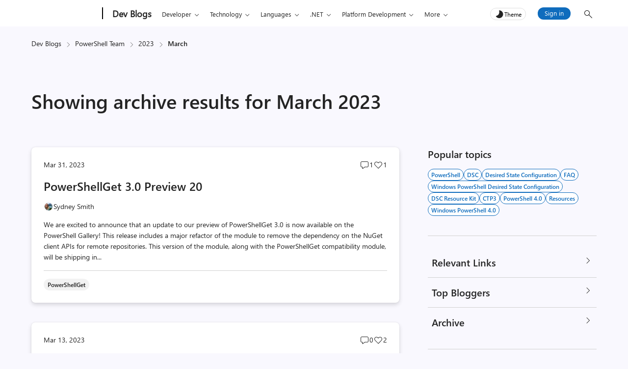

--- FILE ---
content_type: text/html; charset=UTF-8
request_url: https://devblogs.microsoft.com/powershell/2023/03/
body_size: 34018
content:
<!DOCTYPE html>
<html lang="en-US" theme="light">

<head>
	<meta charset="UTF-8">
	<script>
		// Initialize theme from localStorage or system preference
		let theme = localStorage.getItem('theme') || (window.matchMedia && window.matchMedia('(prefers-color-scheme: dark)').matches ? 'dark' : 'light');
		document.documentElement.setAttribute('theme', theme);
		const metaTag = document.createElement('meta');
		metaTag.setAttribute('name', 'awa-ver');
		metaTag.content = theme;
		document.head.appendChild(metaTag);
		isDarkTheme = theme === 'dark';
	</script>
	<meta http-equiv="X-UA-Compatible" content="IE=edge">
			<meta name="awa-pageType" content="date" />
				<meta name="awa-product" content="PowerShell Team" />
		<meta name="viewport" content="width=device-width, initial-scale=1, shrink-to-fit=no">
	<title>March 2023 - PowerShell Team</title>
	<meta name="mobile-web-app-capable" content="yes">
	<meta name="color-scheme" content="dark light">
	<meta name="apple-mobile-web-app-capable" content="yes">
	<meta name="apple-mobile-web-app-title" content="PowerShell Team - Automating the world one-liner at a time…">
	<link rel="profile" href="http://gmpg.org/xfn/11">
	<link rel="pingback" href="https://devblogs.microsoft.com/powershell/xmlrpc.php">
		<!-- [Begin] JSLL SHIM (1DS) domain prefetch  -->
	<link rel="preconnect" href="//js.monitor.azure.com" crossorigin>
	<link rel="preconnect" href="//browser.events.data.microsoft.com" crossorigin>
	<!-- [END] JSLL SHIM (1DS) domain prefetch  -->
	<meta name='robots' content='noindex, follow' />
	<style>img:is([sizes="auto" i], [sizes^="auto," i]) { contain-intrinsic-size: 3000px 1500px }</style>
	
	<!-- This site is optimized with the Yoast SEO Premium plugin v26.5 (Yoast SEO v26.5) - https://yoast.com/wordpress/plugins/seo/ -->
	<meta property="og:locale" content="en_US" />
	<meta property="og:type" content="website" />
	<meta property="og:title" content="March 2023" />
	<meta property="og:url" content="https://devblogs.microsoft.com/powershell/2023/03/" />
	<meta property="og:site_name" content="PowerShell Team" />
	<meta property="og:image" content="https://devblogs.microsoft.com/powershell/wp-content/uploads/sites/30/2018/09/Powershell_256.png" />
	<meta property="og:image:width" content="256" />
	<meta property="og:image:height" content="256" />
	<meta property="og:image:type" content="image/png" />
	<meta name="twitter:card" content="summary_large_image" />
	<script type="application/ld+json" class="yoast-schema-graph">{"@context":"https://schema.org","@graph":[{"@type":"CollectionPage","@id":"https://devblogs.microsoft.com/powershell/2023/03/","url":"https://devblogs.microsoft.com/powershell/2023/03/","name":"March 2023 - PowerShell Team","isPartOf":{"@id":"https://devblogs.microsoft.com/powershell/#website"},"primaryImageOfPage":{"@id":"https://devblogs.microsoft.com/powershell/2023/03/#primaryimage"},"image":{"@id":"https://devblogs.microsoft.com/powershell/2023/03/#primaryimage"},"thumbnailUrl":"https://devblogs.microsoft.com/powershell/wp-content/uploads/sites/30/2018/09/Powershell_256.png","inLanguage":"en-US"},{"@type":"ImageObject","inLanguage":"en-US","@id":"https://devblogs.microsoft.com/powershell/2023/03/#primaryimage","url":"https://devblogs.microsoft.com/powershell/wp-content/uploads/sites/30/2018/09/Powershell_256.png","contentUrl":"https://devblogs.microsoft.com/powershell/wp-content/uploads/sites/30/2018/09/Powershell_256.png","width":256,"height":256,"caption":"PowerShell Logo"},{"@type":"WebSite","@id":"https://devblogs.microsoft.com/powershell/#website","url":"https://devblogs.microsoft.com/powershell/","name":"PowerShell Team","description":"Automating the world one-liner at a time…","potentialAction":[{"@type":"SearchAction","target":{"@type":"EntryPoint","urlTemplate":"https://devblogs.microsoft.com/powershell/?s={search_term_string}"},"query-input":{"@type":"PropertyValueSpecification","valueRequired":true,"valueName":"search_term_string"}}],"inLanguage":"en-US"}]}</script>
	<!-- / Yoast SEO Premium plugin. -->


<script type="text/javascript">
/* <![CDATA[ */
window._wpemojiSettings = {"baseUrl":"https:\/\/s.w.org\/images\/core\/emoji\/16.0.1\/72x72\/","ext":".png","svgUrl":"https:\/\/s.w.org\/images\/core\/emoji\/16.0.1\/svg\/","svgExt":".svg","source":{"concatemoji":"https:\/\/devblogs.microsoft.com\/powershell\/wp-includes\/js\/wp-emoji-release.min.js"}};
/*! This file is auto-generated */
!function(s,n){var o,i,e;function c(e){try{var t={supportTests:e,timestamp:(new Date).valueOf()};sessionStorage.setItem(o,JSON.stringify(t))}catch(e){}}function p(e,t,n){e.clearRect(0,0,e.canvas.width,e.canvas.height),e.fillText(t,0,0);var t=new Uint32Array(e.getImageData(0,0,e.canvas.width,e.canvas.height).data),a=(e.clearRect(0,0,e.canvas.width,e.canvas.height),e.fillText(n,0,0),new Uint32Array(e.getImageData(0,0,e.canvas.width,e.canvas.height).data));return t.every(function(e,t){return e===a[t]})}function u(e,t){e.clearRect(0,0,e.canvas.width,e.canvas.height),e.fillText(t,0,0);for(var n=e.getImageData(16,16,1,1),a=0;a<n.data.length;a++)if(0!==n.data[a])return!1;return!0}function f(e,t,n,a){switch(t){case"flag":return n(e,"\ud83c\udff3\ufe0f\u200d\u26a7\ufe0f","\ud83c\udff3\ufe0f\u200b\u26a7\ufe0f")?!1:!n(e,"\ud83c\udde8\ud83c\uddf6","\ud83c\udde8\u200b\ud83c\uddf6")&&!n(e,"\ud83c\udff4\udb40\udc67\udb40\udc62\udb40\udc65\udb40\udc6e\udb40\udc67\udb40\udc7f","\ud83c\udff4\u200b\udb40\udc67\u200b\udb40\udc62\u200b\udb40\udc65\u200b\udb40\udc6e\u200b\udb40\udc67\u200b\udb40\udc7f");case"emoji":return!a(e,"\ud83e\udedf")}return!1}function g(e,t,n,a){var r="undefined"!=typeof WorkerGlobalScope&&self instanceof WorkerGlobalScope?new OffscreenCanvas(300,150):s.createElement("canvas"),o=r.getContext("2d",{willReadFrequently:!0}),i=(o.textBaseline="top",o.font="600 32px Arial",{});return e.forEach(function(e){i[e]=t(o,e,n,a)}),i}function t(e){var t=s.createElement("script");t.src=e,t.defer=!0,s.head.appendChild(t)}"undefined"!=typeof Promise&&(o="wpEmojiSettingsSupports",i=["flag","emoji"],n.supports={everything:!0,everythingExceptFlag:!0},e=new Promise(function(e){s.addEventListener("DOMContentLoaded",e,{once:!0})}),new Promise(function(t){var n=function(){try{var e=JSON.parse(sessionStorage.getItem(o));if("object"==typeof e&&"number"==typeof e.timestamp&&(new Date).valueOf()<e.timestamp+604800&&"object"==typeof e.supportTests)return e.supportTests}catch(e){}return null}();if(!n){if("undefined"!=typeof Worker&&"undefined"!=typeof OffscreenCanvas&&"undefined"!=typeof URL&&URL.createObjectURL&&"undefined"!=typeof Blob)try{var e="postMessage("+g.toString()+"("+[JSON.stringify(i),f.toString(),p.toString(),u.toString()].join(",")+"));",a=new Blob([e],{type:"text/javascript"}),r=new Worker(URL.createObjectURL(a),{name:"wpTestEmojiSupports"});return void(r.onmessage=function(e){c(n=e.data),r.terminate(),t(n)})}catch(e){}c(n=g(i,f,p,u))}t(n)}).then(function(e){for(var t in e)n.supports[t]=e[t],n.supports.everything=n.supports.everything&&n.supports[t],"flag"!==t&&(n.supports.everythingExceptFlag=n.supports.everythingExceptFlag&&n.supports[t]);n.supports.everythingExceptFlag=n.supports.everythingExceptFlag&&!n.supports.flag,n.DOMReady=!1,n.readyCallback=function(){n.DOMReady=!0}}).then(function(){return e}).then(function(){var e;n.supports.everything||(n.readyCallback(),(e=n.source||{}).concatemoji?t(e.concatemoji):e.wpemoji&&e.twemoji&&(t(e.twemoji),t(e.wpemoji)))}))}((window,document),window._wpemojiSettings);
/* ]]> */
</script>
<style id='wp-emoji-styles-inline-css' type='text/css'>

	img.wp-smiley, img.emoji {
		display: inline !important;
		border: none !important;
		box-shadow: none !important;
		height: 1em !important;
		width: 1em !important;
		margin: 0 0.07em !important;
		vertical-align: -0.1em !important;
		background: none !important;
		padding: 0 !important;
	}
</style>
<link rel='stylesheet' id='wp-block-library-css' href='https://devblogs.microsoft.com/powershell/wp-includes/css/dist/block-library/style.min.css' type='text/css' media='all' />
<style id='safe-svg-svg-icon-style-inline-css' type='text/css'>
.safe-svg-cover{text-align:center}.safe-svg-cover .safe-svg-inside{display:inline-block;max-width:100%}.safe-svg-cover svg{fill:currentColor;height:100%;max-height:100%;max-width:100%;width:100%}

</style>
<link rel='stylesheet' id='mpp_gutenberg-css' href='https://devblogs.microsoft.com/powershell/wp-content/plugins/metronet-profile-picture/dist/blocks.style.build.css?ver=2.6.3' type='text/css' media='all' />
<link rel='stylesheet' id='devblogs-lightbox-css-css' href='https://devblogs.microsoft.com/powershell/wp-content/plugins/devblogs-lightbox/assets/css/lightbox.css?ver=1760648051' type='text/css' media='all' />
<link rel='stylesheet' id='newsletter-css' href='https://devblogs.microsoft.com/powershell/wp-content/plugins/newsletter/style.css?ver=9.0.9' type='text/css' media='all' />
<link rel='stylesheet' id='newsletter-country-sync-css-css' href='https://devblogs.microsoft.com/powershell/wp-content/plugins/newsletter-country-sync/css/newsletter-style.css?ver=1765306752' type='text/css' media='all' />
<link rel='stylesheet' id='devblogs-evo-styles-css' href='https://devblogs.microsoft.com/powershell/wp-content/themes/devblogs-evo/css/theme.min.css?ver=1.4.0.1765476597' type='text/css' media='all' />
<link rel='stylesheet' id='fabric-icons-css' href='https://devblogs.microsoft.com/powershell/wp-content/plugins/fabric-icon-manager/assets/css/fabric-icons.css?ver=1699358813' type='text/css' media='all' />
<link rel='stylesheet' id='block-custom-css' href='https://devblogs.microsoft.com/powershell/wp-content/plugins/devblogs-blocks/assets/block-custom.css' type='text/css' media='all' />
<link rel='stylesheet' id='highlight-css-css' href='https://devblogs.microsoft.com/powershell/wp-content/plugins/devblogs-blocks/assets/highlight.css' type='text/css' media='all' />
<script type="text/javascript">
            window._nslDOMReady = (function () {
                const executedCallbacks = new Set();
            
                return function (callback) {
                    /**
                    * Third parties might dispatch DOMContentLoaded events, so we need to ensure that we only run our callback once!
                    */
                    if (executedCallbacks.has(callback)) return;
            
                    const wrappedCallback = function () {
                        if (executedCallbacks.has(callback)) return;
                        executedCallbacks.add(callback);
                        callback();
                    };
            
                    if (document.readyState === "complete" || document.readyState === "interactive") {
                        wrappedCallback();
                    } else {
                        document.addEventListener("DOMContentLoaded", wrappedCallback);
                    }
                };
            })();
        </script><script type="text/javascript" src="https://devblogs.microsoft.com/powershell/wp-includes/js/jquery/jquery.min.js?ver=3.7.1" id="jquery-core-js"></script>
<script type="text/javascript" src="https://devblogs.microsoft.com/powershell/wp-content/themes/devblogs-evo/js/back-to-top.min.js?ver=1737047887" id="back-to-top-script-js"></script>
<link rel="https://api.w.org/" href="https://devblogs.microsoft.com/powershell/wp-json/" /><link rel="EditURI" type="application/rsd+xml" title="RSD" href="https://devblogs.microsoft.com/powershell/xmlrpc.php?rsd" />
<script type="application/ld+json">{"@context":"https:\/\/schema.org","@type":"BreadcrumbList","itemListElement":[{"@type":"ListItem","position":1,"name":"Dev Blogs","item":"https:\/\/devblogs.microsoft.com\/"},{"@type":"ListItem","position":2,"name":"PowerShell Team","item":"https:\/\/devblogs.microsoft.com\/powershell\/"},{"@type":"ListItem","position":3,"name":"2023","item":"https:\/\/devblogs.microsoft.com\/powershell\/2023\/"},{"@type":"ListItem","position":4,"name":"March","item":"https:\/\/devblogs.microsoft.com\/powershell\/2023\/03\/"}]}</script>		<script type="text/javascript">
				(function(c,l,a,r,i,t,y){
					c[a]=c[a]||function(){(c[a].q=c[a].q||[]).push(arguments)};t=l.createElement(r);t.async=1;
					t.src="https://www.clarity.ms/tag/"+i+"?ref=wordpress";y=l.getElementsByTagName(r)[0];y.parentNode.insertBefore(t,y);
				})(window, document, "clarity", "script", "jmy8eheejj");
		</script>
		<meta name="generator" content="performance-lab 4.0.0; plugins: webp-uploads">
<meta name="generator" content="webp-uploads 2.6.0">
<style>#respond h3#reply-title{display:none;}</style><link rel="preload" as="style" href="https://devblogs.microsoft.com/powershell/wp-content/plugins/code-prettify/prettify/prettify.css" /><link rel="icon" href="https://devblogs.microsoft.com/powershell/wp-content/uploads/sites/30/2024/10/Microsoft-favicon-48x48.jpg" sizes="32x32" />
<link rel="icon" href="https://devblogs.microsoft.com/powershell/wp-content/uploads/sites/30/2024/10/Microsoft-favicon-300x300.jpg" sizes="192x192" />
<link rel="apple-touch-icon" href="https://devblogs.microsoft.com/powershell/wp-content/uploads/sites/30/2024/10/Microsoft-favicon-300x300.jpg" />
<meta name="msapplication-TileImage" content="https://devblogs.microsoft.com/powershell/wp-content/uploads/sites/30/2024/10/Microsoft-favicon-300x300.jpg" />
<style type="text/css">div.nsl-container[data-align="left"] {
    text-align: left;
}

div.nsl-container[data-align="center"] {
    text-align: center;
}

div.nsl-container[data-align="right"] {
    text-align: right;
}


div.nsl-container div.nsl-container-buttons a[data-plugin="nsl"] {
    text-decoration: none;
    box-shadow: none;
    border: 0;
}

div.nsl-container .nsl-container-buttons {
    display: flex;
    padding: 5px 0;
}

div.nsl-container.nsl-container-block .nsl-container-buttons {
    display: inline-grid;
    grid-template-columns: minmax(145px, auto);
}

div.nsl-container-block-fullwidth .nsl-container-buttons {
    flex-flow: column;
    align-items: center;
}

div.nsl-container-block-fullwidth .nsl-container-buttons a,
div.nsl-container-block .nsl-container-buttons a {
    flex: 1 1 auto;
    display: block;
    margin: 5px 0;
    width: 100%;
}

div.nsl-container-inline {
    margin: -5px;
    text-align: left;
}

div.nsl-container-inline .nsl-container-buttons {
    justify-content: center;
    flex-wrap: wrap;
}

div.nsl-container-inline .nsl-container-buttons a {
    margin: 5px;
    display: inline-block;
}

div.nsl-container-grid .nsl-container-buttons {
    flex-flow: row;
    align-items: center;
    flex-wrap: wrap;
}

div.nsl-container-grid .nsl-container-buttons a {
    flex: 1 1 auto;
    display: block;
    margin: 5px;
    max-width: 280px;
    width: 100%;
}

@media only screen and (min-width: 650px) {
    div.nsl-container-grid .nsl-container-buttons a {
        width: auto;
    }
}

div.nsl-container .nsl-button {
    cursor: pointer;
    vertical-align: top;
    border-radius: 4px;
}

div.nsl-container .nsl-button-default {
    color: #fff;
    display: flex;
}

div.nsl-container .nsl-button-icon {
    display: inline-block;
}

div.nsl-container .nsl-button-svg-container {
    flex: 0 0 auto;
    padding: 8px;
    display: flex;
    align-items: center;
}

div.nsl-container svg {
    height: 24px;
    width: 24px;
    vertical-align: top;
}

div.nsl-container .nsl-button-default div.nsl-button-label-container {
    margin: 0 24px 0 12px;
    padding: 10px 0;
    font-family: Helvetica, Arial, sans-serif;
    font-size: 16px;
    line-height: 20px;
    letter-spacing: .25px;
    overflow: hidden;
    text-align: center;
    text-overflow: clip;
    white-space: nowrap;
    flex: 1 1 auto;
    -webkit-font-smoothing: antialiased;
    -moz-osx-font-smoothing: grayscale;
    text-transform: none;
    display: inline-block;
}

div.nsl-container .nsl-button-google[data-skin="light"] {
    box-shadow: inset 0 0 0 1px #747775;
    color: #1f1f1f;
}

div.nsl-container .nsl-button-google[data-skin="dark"] {
    box-shadow: inset 0 0 0 1px #8E918F;
    color: #E3E3E3;
}

div.nsl-container .nsl-button-google[data-skin="neutral"] {
    color: #1F1F1F;
}

div.nsl-container .nsl-button-google div.nsl-button-label-container {
    font-family: "Roboto Medium", Roboto, Helvetica, Arial, sans-serif;
}

div.nsl-container .nsl-button-apple .nsl-button-svg-container {
    padding: 0 6px;
}

div.nsl-container .nsl-button-apple .nsl-button-svg-container svg {
    height: 40px;
    width: auto;
}

div.nsl-container .nsl-button-apple[data-skin="light"] {
    color: #000;
    box-shadow: 0 0 0 1px #000;
}

div.nsl-container .nsl-button-facebook[data-skin="white"] {
    color: #000;
    box-shadow: inset 0 0 0 1px #000;
}

div.nsl-container .nsl-button-facebook[data-skin="light"] {
    color: #1877F2;
    box-shadow: inset 0 0 0 1px #1877F2;
}

div.nsl-container .nsl-button-spotify[data-skin="white"] {
    color: #191414;
    box-shadow: inset 0 0 0 1px #191414;
}

div.nsl-container .nsl-button-apple div.nsl-button-label-container {
    font-size: 17px;
    font-family: -apple-system, BlinkMacSystemFont, "Segoe UI", Roboto, Helvetica, Arial, sans-serif, "Apple Color Emoji", "Segoe UI Emoji", "Segoe UI Symbol";
}

div.nsl-container .nsl-button-slack div.nsl-button-label-container {
    font-size: 17px;
    font-family: -apple-system, BlinkMacSystemFont, "Segoe UI", Roboto, Helvetica, Arial, sans-serif, "Apple Color Emoji", "Segoe UI Emoji", "Segoe UI Symbol";
}

div.nsl-container .nsl-button-slack[data-skin="light"] {
    color: #000000;
    box-shadow: inset 0 0 0 1px #DDDDDD;
}

div.nsl-container .nsl-button-tiktok[data-skin="light"] {
    color: #161823;
    box-shadow: 0 0 0 1px rgba(22, 24, 35, 0.12);
}


div.nsl-container .nsl-button-kakao {
    color: rgba(0, 0, 0, 0.85);
}

.nsl-clear {
    clear: both;
}

.nsl-container {
    clear: both;
}

.nsl-disabled-provider .nsl-button {
    filter: grayscale(1);
    opacity: 0.8;
}

/*Button align start*/

div.nsl-container-inline[data-align="left"] .nsl-container-buttons {
    justify-content: flex-start;
}

div.nsl-container-inline[data-align="center"] .nsl-container-buttons {
    justify-content: center;
}

div.nsl-container-inline[data-align="right"] .nsl-container-buttons {
    justify-content: flex-end;
}


div.nsl-container-grid[data-align="left"] .nsl-container-buttons {
    justify-content: flex-start;
}

div.nsl-container-grid[data-align="center"] .nsl-container-buttons {
    justify-content: center;
}

div.nsl-container-grid[data-align="right"] .nsl-container-buttons {
    justify-content: flex-end;
}

div.nsl-container-grid[data-align="space-around"] .nsl-container-buttons {
    justify-content: space-around;
}

div.nsl-container-grid[data-align="space-between"] .nsl-container-buttons {
    justify-content: space-between;
}

/* Button align end*/

/* Redirect */

#nsl-redirect-overlay {
    display: flex;
    flex-direction: column;
    justify-content: center;
    align-items: center;
    position: fixed;
    z-index: 1000000;
    left: 0;
    top: 0;
    width: 100%;
    height: 100%;
    backdrop-filter: blur(1px);
    background-color: RGBA(0, 0, 0, .32);;
}

#nsl-redirect-overlay-container {
    display: flex;
    flex-direction: column;
    justify-content: center;
    align-items: center;
    background-color: white;
    padding: 30px;
    border-radius: 10px;
}

#nsl-redirect-overlay-spinner {
    content: '';
    display: block;
    margin: 20px;
    border: 9px solid RGBA(0, 0, 0, .6);
    border-top: 9px solid #fff;
    border-radius: 50%;
    box-shadow: inset 0 0 0 1px RGBA(0, 0, 0, .6), 0 0 0 1px RGBA(0, 0, 0, .6);
    width: 40px;
    height: 40px;
    animation: nsl-loader-spin 2s linear infinite;
}

@keyframes nsl-loader-spin {
    0% {
        transform: rotate(0deg)
    }
    to {
        transform: rotate(360deg)
    }
}

#nsl-redirect-overlay-title {
    font-family: -apple-system, BlinkMacSystemFont, "Segoe UI", Roboto, Oxygen-Sans, Ubuntu, Cantarell, "Helvetica Neue", sans-serif;
    font-size: 18px;
    font-weight: bold;
    color: #3C434A;
}

#nsl-redirect-overlay-text {
    font-family: -apple-system, BlinkMacSystemFont, "Segoe UI", Roboto, Oxygen-Sans, Ubuntu, Cantarell, "Helvetica Neue", sans-serif;
    text-align: center;
    font-size: 14px;
    color: #3C434A;
}

/* Redirect END*/</style><style type="text/css">/* Notice fallback */
#nsl-notices-fallback {
    position: fixed;
    right: 10px;
    top: 10px;
    z-index: 10000;
}

.admin-bar #nsl-notices-fallback {
    top: 42px;
}

#nsl-notices-fallback > div {
    position: relative;
    background: #fff;
    border-left: 4px solid #fff;
    box-shadow: 0 1px 1px 0 rgba(0, 0, 0, .1);
    margin: 5px 15px 2px;
    padding: 1px 20px;
}

#nsl-notices-fallback > div.error {
    display: block;
    border-left-color: #dc3232;
}

#nsl-notices-fallback > div.updated {
    display: block;
    border-left-color: #46b450;
}

#nsl-notices-fallback p {
    margin: .5em 0;
    padding: 2px;
}

#nsl-notices-fallback > div:after {
    position: absolute;
    right: 5px;
    top: 5px;
    content: '\00d7';
    display: block;
    height: 16px;
    width: 16px;
    line-height: 16px;
    text-align: center;
    font-size: 20px;
    cursor: pointer;
}</style>	<!-- Start JSLL SHIM(1DS) Tags -->
	<script src="https://js.monitor.azure.com/scripts/c/ms.jsll-4.min.js" type="text/javascript"></script>
	<script type="text/javascript">
		var config = {
			useDefaultContentName: true,
			useShortNameForContentBlob: false,
			autoCapture: {
				pageView: true,
				onLoad: true,
				// onUnload: false,
				lineage: true,
				click: true,
				scroll: true,
				resize: false,
				jsError: true,
				addin: true,
				perf: true
			},
			urlCollectHash: true,
			urlCollectQuery: true,
			instrumentationKey: "31b03416b80d4fec81330cf396b8bf63-2db31b2d-ee29-4371-af87-871cba555f5a-7031",
			coreData: {
				appId: "MSDevBlogs",
			},
			// Initially set the GPC_DataSharingOptIn flag property in 1DS (One Data Source) to false
			advancedConfig: {
				propertyConfiguration: {
					gpcDataSharingOptIn: false
				}
			},
			callback: {
				pageName: function () { return document.title },
				contentUpdatePageTags: function () {

					return {
						metaTags: {
							'ver': theme
						},
					}
				},
				pageActionContentTags: function () {

					return {
						metaTags: {
							'ver': theme
						},
					}
				},
				pageActionPageTags: function () {

					return {
																			"pageType": "date",
															  metaTags: {
											  'ver': theme
						},
					}
				},
				pageViewPageTags: function () {
					return {
																	"pageType": "date",
														}
				},
			}
		};
		awa.init(config);
	</script>
	<!-- END JSLL SHIM(1DS) Integration -->
	<script>
		/*! lazysizes - v4.1.3 | For lazy loading images */
		!function (a, b) { var c = b(a, a.document); a.lazySizes = c, "object" == typeof module && module.exports && (module.exports = c) }(window, function (a, b) { "use strict"; if (b.getElementsByClassName) { var c, d, e = b.documentElement, f = a.Date, g = a.HTMLPictureElement, h = "addEventListener", i = "getAttribute", j = a[h], k = a.setTimeout, l = a.requestAnimationFrame || k, m = a.requestIdleCallback, n = /^picture$/i, o = ["load", "error", "lazyincluded", "_lazyloaded"], p = {}, q = Array.prototype.forEach, r = function (a, b) { return p[b] || (p[b] = new RegExp("(\\s|^)" + b + "(\\s|$)")), p[b].test(a[i]("class") || "") && p[b] }, s = function (a, b) { r(a, b) || a.setAttribute("class", (a[i]("class") || "").trim() + " " + b) }, t = function (a, b) { var c; (c = r(a, b)) && a.setAttribute("class", (a[i]("class") || "").replace(c, " ")) }, u = function (a, b, c) { var d = c ? h : "removeEventListener"; c && u(a, b), o.forEach(function (c) { a[d](c, b) }) }, v = function (a, d, e, f, g) { var h = b.createEvent("Event"); return e || (e = {}), e.instance = c, h.initEvent(d, !f, !g), h.detail = e, a.dispatchEvent(h), h }, w = function (b, c) { var e; !g && (e = a.picturefill || d.pf) ? (c && c.src && !b[i]("srcset") && b.setAttribute("srcset", c.src), e({ reevaluate: !0, elements: [b] })) : c && c.src && (b.src = c.src) }, x = function (a, b) { return (getComputedStyle(a, null) || {})[b] }, y = function (a, b, c) { for (c = c || a.offsetWidth; c < d.minSize && b && !a._lazysizesWidth;)c = b.offsetWidth, b = b.parentNode; return c }, z = function () { var a, c, d = [], e = [], f = d, g = function () { var b = f; for (f = d.length ? e : d, a = !0, c = !1; b.length;)b.shift()(); a = !1 }, h = function (d, e) { a && !e ? d.apply(this, arguments) : (f.push(d), c || (c = !0, (b.hidden ? k : l)(g))) }; return h._lsFlush = g, h }(), A = function (a, b) { return b ? function () { z(a) } : function () { var b = this, c = arguments; z(function () { a.apply(b, c) }) } }, B = function (a) { var b, c = 0, e = d.throttleDelay, g = d.ricTimeout, h = function () { b = !1, c = f.now(), a() }, i = m && g > 49 ? function () { m(h, { timeout: g }), g !== d.ricTimeout && (g = d.ricTimeout) } : A(function () { k(h) }, !0); return function (a) { var d; (a = a === !0) && (g = 33), b || (b = !0, d = e - (f.now() - c), 0 > d && (d = 0), a || 9 > d ? i() : k(i, d)) } }, C = function (a) { var b, c, d = 99, e = function () { b = null, a() }, g = function () { var a = f.now() - c; d > a ? k(g, d - a) : (m || e)(e) }; return function () { c = f.now(), b || (b = k(g, d)) } }; !function () { var b, c = { lazyClass: "lazyload", loadedClass: "lazyloaded", loadingClass: "lazyloading", preloadClass: "lazypreload", errorClass: "lazyerror", autosizesClass: "lazyautosizes", srcAttr: "data-src", srcsetAttr: "data-srcset", sizesAttr: "data-sizes", minSize: 40, customMedia: {}, init: !0, expFactor: 1.5, hFac: .8, loadMode: 2, loadHidden: !0, ricTimeout: 0, throttleDelay: 125 }; d = a.lazySizesConfig || a.lazysizesConfig || {}; for (b in c) b in d || (d[b] = c[b]); a.lazySizesConfig = d, k(function () { d.init && F() }) }(); var D = function () { var g, l, m, o, p, y, D, F, G, H, I, J, K, L, M = /^img$/i, N = /^iframe$/i, O = "onscroll" in a && !/(gle|ing)bot/.test(navigator.userAgent), P = 0, Q = 0, R = 0, S = -1, T = function (a) { R--, a && a.target && u(a.target, T), (!a || 0 > R || !a.target) && (R = 0) }, U = function (a, c) { var d, f = a, g = "hidden" == x(b.body, "visibility") || "hidden" != x(a.parentNode, "visibility") && "hidden" != x(a, "visibility"); for (F -= c, I += c, G -= c, H += c; g && (f = f.offsetParent) && f != b.body && f != e;)g = (x(f, "opacity") || 1) > 0, g && "visible" != x(f, "overflow") && (d = f.getBoundingClientRect(), g = H > d.left && G < d.right && I > d.top - 1 && F < d.bottom + 1); return g }, V = function () { var a, f, h, j, k, m, n, p, q, r = c.elements; if ((o = d.loadMode) && 8 > R && (a = r.length)) { f = 0, S++, null == K && ("expand" in d || (d.expand = e.clientHeight > 500 && e.clientWidth > 500 ? 500 : 370), J = d.expand, K = J * d.expFactor), K > Q && 1 > R && S > 2 && o > 2 && !b.hidden ? (Q = K, S = 0) : Q = o > 1 && S > 1 && 6 > R ? J : P; for (; a > f; f++)if (r[f] && !r[f]._lazyRace) if (O) if ((p = r[f][i]("data-expand")) && (m = 1 * p) || (m = Q), q !== m && (y = innerWidth + m * L, D = innerHeight + m, n = -1 * m, q = m), h = r[f].getBoundingClientRect(), (I = h.bottom) >= n && (F = h.top) <= D && (H = h.right) >= n * L && (G = h.left) <= y && (I || H || G || F) && (d.loadHidden || "hidden" != x(r[f], "visibility")) && (l && 3 > R && !p && (3 > o || 4 > S) || U(r[f], m))) { if (ba(r[f]), k = !0, R > 9) break } else !k && l && !j && 4 > R && 4 > S && o > 2 && (g[0] || d.preloadAfterLoad) && (g[0] || !p && (I || H || G || F || "auto" != r[f][i](d.sizesAttr))) && (j = g[0] || r[f]); else ba(r[f]); j && !k && ba(j) } }, W = B(V), X = function (a) { s(a.target, d.loadedClass), t(a.target, d.loadingClass), u(a.target, Z), v(a.target, "lazyloaded") }, Y = A(X), Z = function (a) { Y({ target: a.target }) }, $ = function (a, b) { try { a.contentWindow.location.replace(b) } catch (c) { a.src = b } }, _ = function (a) { var b, c = a[i](d.srcsetAttr); (b = d.customMedia[a[i]("data-media") || a[i]("media")]) && a.setAttribute("media", b), c && a.setAttribute("srcset", c) }, aa = A(function (a, b, c, e, f) { var g, h, j, l, o, p; (o = v(a, "lazybeforeunveil", b)).defaultPrevented || (e && (c ? s(a, d.autosizesClass) : a.setAttribute("sizes", e)), h = a[i](d.srcsetAttr), g = a[i](d.srcAttr), f && (j = a.parentNode, l = j && n.test(j.nodeName || "")), p = b.firesLoad || "src" in a && (h || g || l), o = { target: a }, p && (u(a, T, !0), clearTimeout(m), m = k(T, 2500), s(a, d.loadingClass), u(a, Z, !0)), l && q.call(j.getElementsByTagName("source"), _), h ? a.setAttribute("srcset", h) : g && !l && (N.test(a.nodeName) ? $(a, g) : a.src = g), f && (h || l) && w(a, { src: g })), a._lazyRace && delete a._lazyRace, t(a, d.lazyClass), z(function () { (!p || a.complete && a.naturalWidth > 1) && (p ? T(o) : R--, X(o)) }, !0) }), ba = function (a) { var b, c = M.test(a.nodeName), e = c && (a[i](d.sizesAttr) || a[i]("sizes")), f = "auto" == e; (!f && l || !c || !a[i]("src") && !a.srcset || a.complete || r(a, d.errorClass) || !r(a, d.lazyClass)) && (b = v(a, "lazyunveilread").detail, f && E.updateElem(a, !0, a.offsetWidth), a._lazyRace = !0, R++, aa(a, b, f, e, c)) }, ca = function () { if (!l) { if (f.now() - p < 999) return void k(ca, 999); var a = C(function () { d.loadMode = 3, W() }); l = !0, d.loadMode = 3, W(), j("scroll", function () { 3 == d.loadMode && (d.loadMode = 2), a() }, !0) } }; return { _: function () { p = f.now(), c.elements = b.getElementsByClassName(d.lazyClass), g = b.getElementsByClassName(d.lazyClass + " " + d.preloadClass), L = d.hFac, j("scroll", W, !0), j("resize", W, !0), a.MutationObserver ? new MutationObserver(W).observe(e, { childList: !0, subtree: !0, attributes: !0 }) : (e[h]("DOMNodeInserted", W, !0), e[h]("DOMAttrModified", W, !0), setInterval(W, 999)), j("hashchange", W, !0), ["focus", "mouseover", "click", "load", "transitionend", "animationend", "webkitAnimationEnd"].forEach(function (a) { b[h](a, W, !0) }), /d$|^c/.test(b.readyState) ? ca() : (j("load", ca), b[h]("DOMContentLoaded", W), k(ca, 2e4)), c.elements.length ? (V(), z._lsFlush()) : W() }, checkElems: W, unveil: ba } }(), E = function () { var a, c = A(function (a, b, c, d) { var e, f, g; if (a._lazysizesWidth = d, d += "px", a.setAttribute("sizes", d), n.test(b.nodeName || "")) for (e = b.getElementsByTagName("source"), f = 0, g = e.length; g > f; f++)e[f].setAttribute("sizes", d); c.detail.dataAttr || w(a, c.detail) }), e = function (a, b, d) { var e, f = a.parentNode; f && (d = y(a, f, d), e = v(a, "lazybeforesizes", { width: d, dataAttr: !!b }), e.defaultPrevented || (d = e.detail.width, d && d !== a._lazysizesWidth && c(a, f, e, d))) }, f = function () { var b, c = a.length; if (c) for (b = 0; c > b; b++)e(a[b]) }, g = C(f); return { _: function () { a = b.getElementsByClassName(d.autosizesClass), j("resize", g) }, checkElems: g, updateElem: e } }(), F = function () { F.i || (F.i = !0, E._(), D._()) }; return c = { cfg: d, autoSizer: E, loader: D, init: F, uP: w, aC: s, rC: t, hC: r, fire: v, gW: y, rAF: z } } });
	</script>
	<div id="sr-announcer" class="visually-hidden" role="status" aria-live="polite"></div>
</head>

<body class="archive date wp-theme-devblogs-evo">
	<!-- Star cookies banner  -->
	<!--<script src="https://wcpstatic.microsoft.com/mscc/lib/v2/wcp-consent.js"></script> -->

	<div id="cookie-banner"></div>
	
	<!-- end cookies banner  -->
		<!-- UHF header -->
	<div id="headerArea" class="uhf"  data-m='{"cN":"headerArea","cT":"Area_coreuiArea","id":"a1Body","sN":1,"aN":"Body"}'>
                <div id="headerRegion"      data-region-key="headerregion" data-m='{"cN":"headerRegion","cT":"Region_coreui-region","id":"r1a1","sN":1,"aN":"a1"}' >

    <div  id="headerUniversalHeader" data-m='{"cN":"headerUniversalHeader","cT":"Module_coreui-universalheader","id":"m1r1a1","sN":1,"aN":"r1a1"}'  data-module-id="Category|headerRegion|coreui-region|headerUniversalHeader|coreui-universalheader">
        


                        <div data-m='{"cN":"cookiebanner_cont","cT":"Container","id":"c1m1r1a1","sN":1,"aN":"m1r1a1"}'>

<div id="uhfCookieAlert" data-locale="en-us">
    <div id="msccBannerV2"></div>
</div>

                            
                        </div>




        <a id="uhfSkipToMain" class="m-skip-to-main" href="javascript:void(0)" data-href="#mainContent" tabindex="0" data-m='{"cN":"Skip to content_nonnav","id":"nn2m1r1a1","sN":2,"aN":"m1r1a1"}'>Skip to main content</a>


<header class="c-uhfh context-uhf no-js c-sgl-stck c-category-header " itemscope="itemscope" data-header-footprint="/DEV_Blogs/DEV_header-landing, fromService: True"   data-magict="true"   itemtype="http://schema.org/Organization">
    <div class="theme-light js-global-head f-closed  global-head-cont" data-m='{"cN":"Universal Header_cont","cT":"Container","id":"c3m1r1a1","sN":3,"aN":"m1r1a1"}'>
        <div class="c-uhfh-gcontainer-st">
            <button type="button" class="c-action-trigger c-glyph glyph-global-nav-button" aria-label="All Microsoft expand to see list of Microsoft products and services" initialState-label="All Microsoft expand to see list of Microsoft products and services" toggleState-label="Close All Microsoft list" aria-expanded="false" data-m='{"cN":"Mobile menu button_nonnav","id":"nn1c3m1r1a1","sN":1,"aN":"c3m1r1a1"}'></button>
            <button type="button" class="c-action-trigger c-glyph glyph-arrow-htmllegacy c-close-search" aria-label="Close search" aria-expanded="false" data-m='{"cN":"Close Search_nonnav","id":"nn2c3m1r1a1","sN":2,"aN":"c3m1r1a1"}'></button>
                    <a id="uhfLogo" class="c-logo c-sgl-stk-uhfLogo" itemprop="url" href="https://www.microsoft.com" aria-label="Microsoft" data-m='{"cN":"GlobalNav_Logo_cont","cT":"Container","id":"c3c3m1r1a1","sN":3,"aN":"c3m1r1a1"}'>
                        <img alt="" itemprop="logo" class="c-image" src="https://uhf.microsoft.com/images/microsoft/RE1Mu3b.png" role="presentation" aria-hidden="true" />
                        <span itemprop="name" role="presentation" aria-hidden="true">Microsoft</span>
                    </a>
            <div class="f-mobile-title">
                <button type="button" class="c-action-trigger c-glyph glyph-chevron-left" aria-label="See more menu options" data-m='{"cN":"Mobile back button_nonnav","id":"nn4c3m1r1a1","sN":4,"aN":"c3m1r1a1"}'></button>
                <span data-global-title="Microsoft home" class="js-mobile-title">Dev Blogs</span>
                <button type="button" class="c-action-trigger c-glyph glyph-chevron-right" aria-label="See more menu options" data-m='{"cN":"Mobile forward button_nonnav","id":"nn5c3m1r1a1","sN":5,"aN":"c3m1r1a1"}'></button>
            </div>
                    <div class="c-show-pipe x-hidden-vp-mobile-st">
                        <a id="uhfCatLogo" class="c-logo c-cat-logo" href="https://devblogs.microsoft.com" aria-label="Dev Blogs" itemprop="url" data-m='{"cN":"CatNav_Dev Blogs_nav","id":"n6c3m1r1a1","sN":6,"aN":"c3m1r1a1"}'>
                                <span>Dev Blogs</span>
                        </a>
                    </div>
                <div class="cat-logo-button-cont x-hidden">
                        <button type="button" id="uhfCatLogoButton" class="c-cat-logo-button x-hidden" aria-expanded="false" aria-label="Dev Blogs" data-m='{"cN":"Dev Blogs_nonnav","id":"nn7c3m1r1a1","sN":7,"aN":"c3m1r1a1"}'>
                            Dev Blogs
                        </button>
                </div>



                    <nav id="uhf-g-nav" aria-label="Contextual menu" class="c-uhfh-gnav" data-m='{"cN":"Category nav_cont","cT":"Container","id":"c8c3m1r1a1","sN":8,"aN":"c3m1r1a1"}'>
            <ul class="js-paddle-items">
                    <li class="single-link js-nav-menu x-hidden-none-mobile-vp uhf-menu-item">
                        <a class="c-uhf-nav-link" href="https://devblogs.microsoft.com" data-m='{"cN":"CatNav_Home_nav","id":"n1c8c3m1r1a1","sN":1,"aN":"c8c3m1r1a1"}' > Home </a>
                    </li>
                                        <li class="nested-menu uhf-menu-item">
                            <div class="c-uhf-menu js-nav-menu">
                                <button type="button" id="Developer"  aria-expanded="false" data-m='{"cN":"CatNav_Developer_nonnav","id":"nn2c8c3m1r1a1","sN":2,"aN":"c8c3m1r1a1"}'>Developer</button>

                                <ul class="" data-class-idn="" aria-hidden="true" data-m='{"cN":"Developer_cont","cT":"Container","id":"c3c8c3m1r1a1","sN":3,"aN":"c8c3m1r1a1"}'>
        <li class="js-nav-menu single-link" data-m='{"cN":"Microsoft for Developers_cont","cT":"Container","id":"c1c3c8c3m1r1a1","sN":1,"aN":"c3c8c3m1r1a1"}'>
            <a id="microsoft-for-developers" class="js-subm-uhf-nav-link" href="https://developer.microsoft.com/blog" data-m='{"cN":"CatNav_Microsoft for Developers_nav","id":"n1c1c3c8c3m1r1a1","sN":1,"aN":"c1c3c8c3m1r1a1"}'>Microsoft for Developers</a>
            
        </li>
        <li class="js-nav-menu single-link" data-m='{"cN":"Visual Studio_cont","cT":"Container","id":"c2c3c8c3m1r1a1","sN":2,"aN":"c3c8c3m1r1a1"}'>
            <a id="visual-studio" class="js-subm-uhf-nav-link" href="https://devblogs.microsoft.com/visualstudio/" data-m='{"cN":"CatNav_Visual Studio_nav","id":"n1c2c3c8c3m1r1a1","sN":1,"aN":"c2c3c8c3m1r1a1"}'>Visual Studio</a>
            
        </li>
        <li class="js-nav-menu single-link" data-m='{"cN":"Visual Studio Code_cont","cT":"Container","id":"c3c3c8c3m1r1a1","sN":3,"aN":"c3c8c3m1r1a1"}'>
            <a id="visual-studio-code" class="js-subm-uhf-nav-link" href="https://devblogs.microsoft.com/vscode-blog" data-m='{"cN":"CatNav_Visual Studio Code_nav","id":"n1c3c3c8c3m1r1a1","sN":1,"aN":"c3c3c8c3m1r1a1"}'>Visual Studio Code</a>
            
        </li>
        <li class="js-nav-menu single-link" data-m='{"cN":"Develop from the cloud_cont","cT":"Container","id":"c4c3c8c3m1r1a1","sN":4,"aN":"c3c8c3m1r1a1"}'>
            <a id="c-shellmenu_5" class="js-subm-uhf-nav-link" href="https://devblogs.microsoft.com/develop-from-the-cloud/" data-m='{"cN":"CatNav_Develop from the cloud_nav","id":"n1c4c3c8c3m1r1a1","sN":1,"aN":"c4c3c8c3m1r1a1"}'>Develop from the cloud</a>
            
        </li>
        <li class="js-nav-menu single-link" data-m='{"cN":"All things Azure_cont","cT":"Container","id":"c5c3c8c3m1r1a1","sN":5,"aN":"c3c8c3m1r1a1"}'>
            <a id="all-things-azure-1" class="js-subm-uhf-nav-link" href="https://devblogs.microsoft.com/all-things-azure/" data-m='{"cN":"CatNav_All things Azure_nav","id":"n1c5c3c8c3m1r1a1","sN":1,"aN":"c5c3c8c3m1r1a1"}'>All things Azure</a>
            
        </li>
        <li class="js-nav-menu single-link" data-m='{"cN":"Xcode_cont","cT":"Container","id":"c6c3c8c3m1r1a1","sN":6,"aN":"c3c8c3m1r1a1"}'>
            <a id="Xcode" class="js-subm-uhf-nav-link" href="https://devblogs.microsoft.com/xcode/" data-m='{"cN":"CatNav_Xcode_nav","id":"n1c6c3c8c3m1r1a1","sN":1,"aN":"c6c3c8c3m1r1a1"}'>Xcode</a>
            
        </li>
        <li class="js-nav-menu single-link" data-m='{"cN":"DevOps_cont","cT":"Container","id":"c7c3c8c3m1r1a1","sN":7,"aN":"c3c8c3m1r1a1"}'>
            <a id="devops" class="js-subm-uhf-nav-link" href="https://devblogs.microsoft.com/devops/" data-m='{"cN":"CatNav_DevOps_nav","id":"n1c7c3c8c3m1r1a1","sN":1,"aN":"c7c3c8c3m1r1a1"}'>DevOps</a>
            
        </li>
        <li class="js-nav-menu single-link" data-m='{"cN":"Windows Developer_cont","cT":"Container","id":"c8c3c8c3m1r1a1","sN":8,"aN":"c3c8c3m1r1a1"}'>
            <a id="windows-developer" class="js-subm-uhf-nav-link" href="https://blogs.windows.com/windowsdeveloper/" data-m='{"cN":"CatNav_Windows Developer_nav","id":"n1c8c3c8c3m1r1a1","sN":1,"aN":"c8c3c8c3m1r1a1"}'>Windows Developer</a>
            
        </li>
        <li class="js-nav-menu single-link" data-m='{"cN":"ISE Developer_cont","cT":"Container","id":"c9c3c8c3m1r1a1","sN":9,"aN":"c3c8c3m1r1a1"}'>
            <a id="ise-developer" class="js-subm-uhf-nav-link" href="https://devblogs.microsoft.com/ise/" data-m='{"cN":"CatNav_ISE Developer_nav","id":"n1c9c3c8c3m1r1a1","sN":1,"aN":"c9c3c8c3m1r1a1"}'>ISE Developer</a>
            
        </li>
        <li class="js-nav-menu single-link" data-m='{"cN":"Azure SDK_cont","cT":"Container","id":"c10c3c8c3m1r1a1","sN":10,"aN":"c3c8c3m1r1a1"}'>
            <a id="Azure-sdk" class="js-subm-uhf-nav-link" href="https://devblogs.microsoft.com/azure-sdk/" data-m='{"cN":"CatNav_Azure SDK_nav","id":"n1c10c3c8c3m1r1a1","sN":1,"aN":"c10c3c8c3m1r1a1"}'>Azure SDK</a>
            
        </li>
        <li class="js-nav-menu single-link" data-m='{"cN":"Command Line_cont","cT":"Container","id":"c11c3c8c3m1r1a1","sN":11,"aN":"c3c8c3m1r1a1"}'>
            <a id="command-line" class="js-subm-uhf-nav-link" href="https://devblogs.microsoft.com/commandline/" data-m='{"cN":"CatNav_Command Line_nav","id":"n1c11c3c8c3m1r1a1","sN":1,"aN":"c11c3c8c3m1r1a1"}'>Command Line</a>
            
        </li>
        <li class="js-nav-menu single-link" data-m='{"cN":"Aspire_cont","cT":"Container","id":"c12c3c8c3m1r1a1","sN":12,"aN":"c3c8c3m1r1a1"}'>
            <a id="Aspire" class="js-subm-uhf-nav-link" href="https://devblogs.microsoft.com/aspire/" data-m='{"cN":"CatNav_Aspire_nav","id":"n1c12c3c8c3m1r1a1","sN":1,"aN":"c12c3c8c3m1r1a1"}'>Aspire</a>
            
        </li>
                                                    
                                </ul>
                            </div>
                        </li>                        <li class="nested-menu uhf-menu-item">
                            <div class="c-uhf-menu js-nav-menu">
                                <button type="button" id="Technology-main"  aria-expanded="false" data-m='{"cN":"CatNav_Technology_nonnav","id":"nn4c8c3m1r1a1","sN":4,"aN":"c8c3m1r1a1"}'>Technology</button>

                                <ul class="" data-class-idn="" aria-hidden="true" data-m='{"cN":"Technology_cont","cT":"Container","id":"c5c8c3m1r1a1","sN":5,"aN":"c8c3m1r1a1"}'>
        <li class="js-nav-menu single-link" data-m='{"cN":"DirectX_cont","cT":"Container","id":"c1c5c8c3m1r1a1","sN":1,"aN":"c5c8c3m1r1a1"}'>
            <a id="DirectX" class="js-subm-uhf-nav-link" href="https://devblogs.microsoft.com/directx/" data-m='{"cN":"CatNav_DirectX_nav","id":"n1c1c5c8c3m1r1a1","sN":1,"aN":"c1c5c8c3m1r1a1"}'>DirectX</a>
            
        </li>
        <li class="js-nav-menu single-link" data-m='{"cN":"Semantic Kernel_cont","cT":"Container","id":"c2c5c8c3m1r1a1","sN":2,"aN":"c5c8c3m1r1a1"}'>
            <a id="semantic-kernel" class="js-subm-uhf-nav-link" href="https://devblogs.microsoft.com/semantic-kernel/" data-m='{"cN":"CatNav_Semantic Kernel_nav","id":"n1c2c5c8c3m1r1a1","sN":1,"aN":"c2c5c8c3m1r1a1"}'>Semantic Kernel</a>
            
        </li>
                                                    
                                </ul>
                            </div>
                        </li>                        <li class="nested-menu uhf-menu-item">
                            <div class="c-uhf-menu js-nav-menu">
                                <button type="button" id="Languages"  aria-expanded="false" data-m='{"cN":"CatNav_Languages_nonnav","id":"nn6c8c3m1r1a1","sN":6,"aN":"c8c3m1r1a1"}'>Languages</button>

                                <ul class="" data-class-idn="" aria-hidden="true" data-m='{"cN":"Languages_cont","cT":"Container","id":"c7c8c3m1r1a1","sN":7,"aN":"c8c3m1r1a1"}'>
        <li class="js-nav-menu single-link" data-m='{"cN":"C++_cont","cT":"Container","id":"c1c7c8c3m1r1a1","sN":1,"aN":"c7c8c3m1r1a1"}'>
            <a id="c++" class="js-subm-uhf-nav-link" href="https://devblogs.microsoft.com/cppblog/" data-m='{"cN":"CatNav_C++_nav","id":"n1c1c7c8c3m1r1a1","sN":1,"aN":"c1c7c8c3m1r1a1"}'>C++</a>
            
        </li>
        <li class="js-nav-menu single-link" data-m='{"cN":"C#_cont","cT":"Container","id":"c2c7c8c3m1r1a1","sN":2,"aN":"c7c8c3m1r1a1"}'>
            <a id="c#" class="js-subm-uhf-nav-link" href="https://devblogs.microsoft.com/dotnet/category/csharp/" data-m='{"cN":"CatNav_C#_nav","id":"n1c2c7c8c3m1r1a1","sN":1,"aN":"c2c7c8c3m1r1a1"}'>C#</a>
            
        </li>
        <li class="js-nav-menu single-link" data-m='{"cN":"F#_cont","cT":"Container","id":"c3c7c8c3m1r1a1","sN":3,"aN":"c7c8c3m1r1a1"}'>
            <a id="F#" class="js-subm-uhf-nav-link" href="https://devblogs.microsoft.com/dotnet/category/fsharp/" data-m='{"cN":"CatNav_F#_nav","id":"n1c3c7c8c3m1r1a1","sN":1,"aN":"c3c7c8c3m1r1a1"}'>F#</a>
            
        </li>
        <li class="js-nav-menu single-link" data-m='{"cN":"TypeScript_cont","cT":"Container","id":"c4c7c8c3m1r1a1","sN":4,"aN":"c7c8c3m1r1a1"}'>
            <a id="TypeScript" class="js-subm-uhf-nav-link" href="https://devblogs.microsoft.com/typescript/" data-m='{"cN":"CatNav_TypeScript_nav","id":"n1c4c7c8c3m1r1a1","sN":1,"aN":"c4c7c8c3m1r1a1"}'>TypeScript</a>
            
        </li>
        <li class="js-nav-menu single-link" data-m='{"cN":"PowerShell Team_cont","cT":"Container","id":"c5c7c8c3m1r1a1","sN":5,"aN":"c7c8c3m1r1a1"}'>
            <a id="powershell-team" class="js-subm-uhf-nav-link" href="https://devblogs.microsoft.com/powershell/" data-m='{"cN":"CatNav_PowerShell Team_nav","id":"n1c5c7c8c3m1r1a1","sN":1,"aN":"c5c7c8c3m1r1a1"}'>PowerShell Team</a>
            
        </li>
        <li class="js-nav-menu single-link" data-m='{"cN":"Python_cont","cT":"Container","id":"c6c7c8c3m1r1a1","sN":6,"aN":"c7c8c3m1r1a1"}'>
            <a id="Python" class="js-subm-uhf-nav-link" href="https://devblogs.microsoft.com/python/" data-m='{"cN":"CatNav_Python_nav","id":"n1c6c7c8c3m1r1a1","sN":1,"aN":"c6c7c8c3m1r1a1"}'>Python</a>
            
        </li>
        <li class="js-nav-menu single-link" data-m='{"cN":"Java_cont","cT":"Container","id":"c7c7c8c3m1r1a1","sN":7,"aN":"c7c8c3m1r1a1"}'>
            <a id="Java" class="js-subm-uhf-nav-link" href="https://devblogs.microsoft.com/java/" data-m='{"cN":"CatNav_Java_nav","id":"n1c7c7c8c3m1r1a1","sN":1,"aN":"c7c7c8c3m1r1a1"}'>Java</a>
            
        </li>
        <li class="js-nav-menu single-link" data-m='{"cN":"Java Blog in Chinese_cont","cT":"Container","id":"c8c7c8c3m1r1a1","sN":8,"aN":"c7c8c3m1r1a1"}'>
            <a id="java-blog-in-chinese" class="js-subm-uhf-nav-link" href="https://devblogs.microsoft.com/java-ch/" data-m='{"cN":"CatNav_Java Blog in Chinese_nav","id":"n1c8c7c8c3m1r1a1","sN":1,"aN":"c8c7c8c3m1r1a1"}'>Java Blog in Chinese</a>
            
        </li>
        <li class="js-nav-menu single-link" data-m='{"cN":"Go_cont","cT":"Container","id":"c9c7c8c3m1r1a1","sN":9,"aN":"c7c8c3m1r1a1"}'>
            <a id="go" class="js-subm-uhf-nav-link" href="https://devblogs.microsoft.com/go/" data-m='{"cN":"CatNav_Go_nav","id":"n1c9c7c8c3m1r1a1","sN":1,"aN":"c9c7c8c3m1r1a1"}'>Go</a>
            
        </li>
                                                    
                                </ul>
                            </div>
                        </li>                        <li class="nested-menu uhf-menu-item">
                            <div class="c-uhf-menu js-nav-menu">
                                <button type="button" id="c-shellmenu_27"  aria-expanded="false" data-m='{"cN":"CatNav_.Net_nonnav","id":"nn8c8c3m1r1a1","sN":8,"aN":"c8c3m1r1a1"}'>.NET</button>

                                <ul class="" data-class-idn="" aria-hidden="true" data-m='{"cN":".Net_cont","cT":"Container","id":"c9c8c3m1r1a1","sN":9,"aN":"c8c3m1r1a1"}'>
        <li class="js-nav-menu single-link" data-m='{"cN":"All .NET posts_cont","cT":"Container","id":"c1c9c8c3m1r1a1","sN":1,"aN":"c9c8c3m1r1a1"}'>
            <a id="all-dotnet-posts" class="js-subm-uhf-nav-link" href="https://devblogs.microsoft.com/dotnet/ " data-m='{"cN":"CatNav_All .NET posts_nav","id":"n1c1c9c8c3m1r1a1","sN":1,"aN":"c1c9c8c3m1r1a1"}'>All .NET posts</a>
            
        </li>
        <li class="js-nav-menu single-link" data-m='{"cN":".NET Aspire_cont","cT":"Container","id":"c2c9c8c3m1r1a1","sN":2,"aN":"c9c8c3m1r1a1"}'>
            <a id="c-shellmenu_29" class="js-subm-uhf-nav-link" href="https://devblogs.microsoft.com/dotnet/category/dotnet-aspire/" data-m='{"cN":"CatNav_.NET Aspire_nav","id":"n1c2c9c8c3m1r1a1","sN":1,"aN":"c2c9c8c3m1r1a1"}'>.NET Aspire</a>
            
        </li>
        <li class="js-nav-menu single-link" data-m='{"cN":".NET MAUI_cont","cT":"Container","id":"c3c9c8c3m1r1a1","sN":3,"aN":"c9c8c3m1r1a1"}'>
            <a id="dotnet-MAUI" class="js-subm-uhf-nav-link" href="https://devblogs.microsoft.com/dotnet/category/maui/" data-m='{"cN":"CatNav_.NET MAUI_nav","id":"n1c3c9c8c3m1r1a1","sN":1,"aN":"c3c9c8c3m1r1a1"}'>.NET MAUI</a>
            
        </li>
        <li class="js-nav-menu single-link" data-m='{"cN":"AI_cont","cT":"Container","id":"c4c9c8c3m1r1a1","sN":4,"aN":"c9c8c3m1r1a1"}'>
            <a id="AI" class="js-subm-uhf-nav-link" href="https://devblogs.microsoft.com/dotnet/category/ai/" data-m='{"cN":"CatNav_AI_nav","id":"n1c4c9c8c3m1r1a1","sN":1,"aN":"c4c9c8c3m1r1a1"}'>AI</a>
            
        </li>
        <li class="js-nav-menu single-link" data-m='{"cN":"ASP.NET Core_cont","cT":"Container","id":"c5c9c8c3m1r1a1","sN":5,"aN":"c9c8c3m1r1a1"}'>
            <a id="aspnet-core" class="js-subm-uhf-nav-link" href="https://devblogs.microsoft.com/dotnet/category/aspnetcore/" data-m='{"cN":"CatNav_ASP.NET Core_nav","id":"n1c5c9c8c3m1r1a1","sN":1,"aN":"c5c9c8c3m1r1a1"}'>ASP.NET Core</a>
            
        </li>
        <li class="js-nav-menu single-link" data-m='{"cN":"Blazor_cont","cT":"Container","id":"c6c9c8c3m1r1a1","sN":6,"aN":"c9c8c3m1r1a1"}'>
            <a id="blazor" class="js-subm-uhf-nav-link" href="https://devblogs.microsoft.com/dotnet/category/blazor/" data-m='{"cN":"CatNav_Blazor_nav","id":"n1c6c9c8c3m1r1a1","sN":1,"aN":"c6c9c8c3m1r1a1"}'>Blazor</a>
            
        </li>
        <li class="js-nav-menu single-link" data-m='{"cN":"Entity Framework_cont","cT":"Container","id":"c7c9c8c3m1r1a1","sN":7,"aN":"c9c8c3m1r1a1"}'>
            <a id="entity-framework" class="js-subm-uhf-nav-link" href="https://devblogs.microsoft.com/dotnet/category/entity-framework/" data-m='{"cN":"CatNav_Entity Framework_nav","id":"n1c7c9c8c3m1r1a1","sN":1,"aN":"c7c9c8c3m1r1a1"}'>Entity Framework</a>
            
        </li>
        <li class="js-nav-menu single-link" data-m='{"cN":"NuGet_cont","cT":"Container","id":"c8c9c8c3m1r1a1","sN":8,"aN":"c9c8c3m1r1a1"}'>
            <a id="nuget" class="js-subm-uhf-nav-link" href="https://devblogs.microsoft.com/dotnet/category/nuget/" data-m='{"cN":"CatNav_NuGet_nav","id":"n1c8c9c8c3m1r1a1","sN":1,"aN":"c8c9c8c3m1r1a1"}'>NuGet</a>
            
        </li>
        <li class="js-nav-menu single-link" data-m='{"cN":"Servicing_cont","cT":"Container","id":"c9c9c8c3m1r1a1","sN":9,"aN":"c9c8c3m1r1a1"}'>
            <a id="servicing" class="js-subm-uhf-nav-link" href="https://devblogs.microsoft.com/dotnet/category/maintenance-and-updates/" data-m='{"cN":"CatNav_Servicing_nav","id":"n1c9c9c8c3m1r1a1","sN":1,"aN":"c9c9c8c3m1r1a1"}'>Servicing</a>
            
        </li>
        <li class="js-nav-menu single-link" data-m='{"cN":".NET Blog in Chinese_cont","cT":"Container","id":"c10c9c8c3m1r1a1","sN":10,"aN":"c9c8c3m1r1a1"}'>
            <a id="dotnet-blog-in-chinese" class="js-subm-uhf-nav-link" href="https://devblogs.microsoft.com/dotnet-ch/" data-m='{"cN":"CatNav_.NET Blog in Chinese_nav","id":"n1c10c9c8c3m1r1a1","sN":1,"aN":"c10c9c8c3m1r1a1"}'>.NET Blog in Chinese</a>
            
        </li>
                                                    
                                </ul>
                            </div>
                        </li>                        <li class="nested-menu uhf-menu-item">
                            <div class="c-uhf-menu js-nav-menu">
                                <button type="button" id="platform-development"  aria-expanded="false" data-m='{"cN":"CatNav_Platform Development_nonnav","id":"nn10c8c3m1r1a1","sN":10,"aN":"c8c3m1r1a1"}'>Platform Development</button>

                                <ul class="" data-class-idn="" aria-hidden="true" data-m='{"cN":"Platform Development_cont","cT":"Container","id":"c11c8c3m1r1a1","sN":11,"aN":"c8c3m1r1a1"}'>
        <li class="js-nav-menu single-link" data-m='{"cN":"#ifdef Windows_cont","cT":"Container","id":"c1c11c8c3m1r1a1","sN":1,"aN":"c11c8c3m1r1a1"}'>
            <a id="pax-windows" class="js-subm-uhf-nav-link" href="https://devblogs.microsoft.com/ifdef-windows/" data-m='{"cN":"CatNav_#ifdef Windows_nav","id":"n1c1c11c8c3m1r1a1","sN":1,"aN":"c1c11c8c3m1r1a1"}'>#ifdef Windows</a>
            
        </li>
        <li class="js-nav-menu single-link" data-m='{"cN":"Microsoft Foundry_cont","cT":"Container","id":"c2c11c8c3m1r1a1","sN":2,"aN":"c11c8c3m1r1a1"}'>
            <a id="azure-aI-foundry" class="js-subm-uhf-nav-link" href="https://devblogs.microsoft.com/foundry/" data-m='{"cN":"CatNav_Microsoft Foundry_nav","id":"n1c2c11c8c3m1r1a1","sN":1,"aN":"c2c11c8c3m1r1a1"}'>Microsoft Foundry</a>
            
        </li>
        <li class="js-nav-menu single-link" data-m='{"cN":"Azure Government_cont","cT":"Container","id":"c3c11c8c3m1r1a1","sN":3,"aN":"c11c8c3m1r1a1"}'>
            <a id="azure-government" class="js-subm-uhf-nav-link" href="https://devblogs.microsoft.com/azuregov/" data-m='{"cN":"CatNav_Azure Government_nav","id":"n1c3c11c8c3m1r1a1","sN":1,"aN":"c3c11c8c3m1r1a1"}'>Azure Government</a>
            
        </li>
        <li class="js-nav-menu single-link" data-m='{"cN":"Azure VM Runtime Team_cont","cT":"Container","id":"c4c11c8c3m1r1a1","sN":4,"aN":"c11c8c3m1r1a1"}'>
            <a id="azure-vm-runtime" class="js-subm-uhf-nav-link" href="https://devblogs.microsoft.com/azure-vm-runtime/" data-m='{"cN":"CatNav_Azure VM Runtime Team_nav","id":"n1c4c11c8c3m1r1a1","sN":1,"aN":"c4c11c8c3m1r1a1"}'>Azure VM Runtime Team</a>
            
        </li>
        <li class="js-nav-menu single-link" data-m='{"cN":"Bing Dev Center_cont","cT":"Container","id":"c5c11c8c3m1r1a1","sN":5,"aN":"c11c8c3m1r1a1"}'>
            <a id="bing-dev-center" class="js-subm-uhf-nav-link" href="https://blogs.bing.com/Developers-Blog/" data-m='{"cN":"CatNav_Bing Dev Center_nav","id":"n1c5c11c8c3m1r1a1","sN":1,"aN":"c5c11c8c3m1r1a1"}'>Bing Dev Center</a>
            
        </li>
        <li class="js-nav-menu single-link" data-m='{"cN":"Microsoft Edge Dev_cont","cT":"Container","id":"c6c11c8c3m1r1a1","sN":6,"aN":"c11c8c3m1r1a1"}'>
            <a id="microsoft-edge-dev" class="js-subm-uhf-nav-link" href="http://blogs.windows.com/msedgedev/" data-m='{"cN":"CatNav_Microsoft Edge Dev_nav","id":"n1c6c11c8c3m1r1a1","sN":1,"aN":"c6c11c8c3m1r1a1"}'>Microsoft Edge Dev</a>
            
        </li>
        <li class="js-nav-menu single-link" data-m='{"cN":"Microsoft Azure_cont","cT":"Container","id":"c7c11c8c3m1r1a1","sN":7,"aN":"c11c8c3m1r1a1"}'>
            <a id="microsoft-azure" class="js-subm-uhf-nav-link" href="http://azure.microsoft.com/blog/" data-m='{"cN":"CatNav_Microsoft Azure_nav","id":"n1c7c11c8c3m1r1a1","sN":1,"aN":"c7c11c8c3m1r1a1"}'>Microsoft Azure</a>
            
        </li>
        <li class="js-nav-menu single-link" data-m='{"cN":"Microsoft 365 Developer_cont","cT":"Container","id":"c8c11c8c3m1r1a1","sN":8,"aN":"c11c8c3m1r1a1"}'>
            <a id="microsoft-365-developer" class="js-subm-uhf-nav-link" href="https://devblogs.microsoft.com/microsoft365dev/" data-m='{"cN":"CatNav_Microsoft 365 Developer_nav","id":"n1c8c11c8c3m1r1a1","sN":1,"aN":"c8c11c8c3m1r1a1"}'>Microsoft 365 Developer</a>
            
        </li>
        <li class="js-nav-menu single-link" data-m='{"cN":"Microsoft Entra Identity Developer_cont","cT":"Container","id":"c9c11c8c3m1r1a1","sN":9,"aN":"c11c8c3m1r1a1"}'>
            <a id="microsoft-entra-identity-developer" class="js-subm-uhf-nav-link" href="https://devblogs.microsoft.com/identity/" data-m='{"cN":"CatNav_Microsoft Entra Identity Developer_nav","id":"n1c9c11c8c3m1r1a1","sN":1,"aN":"c9c11c8c3m1r1a1"}'>Microsoft Entra Identity Developer</a>
            
        </li>
        <li class="js-nav-menu single-link" data-m='{"cN":"Old New Thing_cont","cT":"Container","id":"c10c11c8c3m1r1a1","sN":10,"aN":"c11c8c3m1r1a1"}'>
            <a id="old-new-thing" class="js-subm-uhf-nav-link" href="https://devblogs.microsoft.com/oldnewthing/" data-m='{"cN":"CatNav_Old New Thing_nav","id":"n1c10c11c8c3m1r1a1","sN":1,"aN":"c10c11c8c3m1r1a1"}'>Old New Thing</a>
            
        </li>
        <li class="js-nav-menu single-link" data-m='{"cN":"Power Platform_cont","cT":"Container","id":"c11c11c8c3m1r1a1","sN":11,"aN":"c11c8c3m1r1a1"}'>
            <a id="power-platform" class="js-subm-uhf-nav-link" href="https://devblogs.microsoft.com/powerplatform/" data-m='{"cN":"CatNav_Power Platform_nav","id":"n1c11c11c8c3m1r1a1","sN":1,"aN":"c11c11c8c3m1r1a1"}'>Power Platform</a>
            
        </li>
                                                    
                                </ul>
                            </div>
                        </li>                        <li class="nested-menu uhf-menu-item">
                            <div class="c-uhf-menu js-nav-menu">
                                <button type="button" id="data-development"  aria-expanded="false" data-m='{"cN":"CatNav_Date Development_nonnav","id":"nn12c8c3m1r1a1","sN":12,"aN":"c8c3m1r1a1"}'>Data Development</button>

                                <ul class="" data-class-idn="" aria-hidden="true" data-m='{"cN":"Date Development_cont","cT":"Container","id":"c13c8c3m1r1a1","sN":13,"aN":"c8c3m1r1a1"}'>
        <li class="js-nav-menu single-link" data-m='{"cN":"Azure Cosmos DB_cont","cT":"Container","id":"c1c13c8c3m1r1a1","sN":1,"aN":"c13c8c3m1r1a1"}'>
            <a id="azure-cosmos-db" class="js-subm-uhf-nav-link" href="https://devblogs.microsoft.com/cosmosdb/" data-m='{"cN":"CatNav_Azure Cosmos DB_nav","id":"n1c1c13c8c3m1r1a1","sN":1,"aN":"c1c13c8c3m1r1a1"}'> Azure Cosmos DB</a>
            
        </li>
        <li class="js-nav-menu single-link" data-m='{"cN":"Azure Data Studio_cont","cT":"Container","id":"c2c13c8c3m1r1a1","sN":2,"aN":"c13c8c3m1r1a1"}'>
            <a id="azure-data-studio" class="js-subm-uhf-nav-link" href="https://cloudblogs.microsoft.com/sqlserver/?product=azure-data-studio" data-m='{"cN":"CatNav_Azure Data Studio_nav","id":"n1c2c13c8c3m1r1a1","sN":1,"aN":"c2c13c8c3m1r1a1"}'>Azure Data Studio</a>
            
        </li>
        <li class="js-nav-menu single-link" data-m='{"cN":"Azure SQL_cont","cT":"Container","id":"c3c13c8c3m1r1a1","sN":3,"aN":"c13c8c3m1r1a1"}'>
            <a id="azure-SQL" class="js-subm-uhf-nav-link" href="https://devblogs.microsoft.com/azure-sql/" data-m='{"cN":"CatNav_Azure SQL_nav","id":"n1c3c13c8c3m1r1a1","sN":1,"aN":"c3c13c8c3m1r1a1"}'>Azure SQL</a>
            
        </li>
        <li class="js-nav-menu single-link" data-m='{"cN":"OData_cont","cT":"Container","id":"c4c13c8c3m1r1a1","sN":4,"aN":"c13c8c3m1r1a1"}'>
            <a id="OData" class="js-subm-uhf-nav-link" href="https://devblogs.microsoft.com/odata/" data-m='{"cN":"CatNav_OData_nav","id":"n1c4c13c8c3m1r1a1","sN":1,"aN":"c4c13c8c3m1r1a1"}'>OData</a>
            
        </li>
        <li class="js-nav-menu single-link" data-m='{"cN":"Revolutions R_cont","cT":"Container","id":"c5c13c8c3m1r1a1","sN":5,"aN":"c13c8c3m1r1a1"}'>
            <a id="revolutions-r" class="js-subm-uhf-nav-link" href="http://blog.revolutionanalytics.com/" data-m='{"cN":"CatNav_Revolutions R_nav","id":"n1c5c13c8c3m1r1a1","sN":1,"aN":"c5c13c8c3m1r1a1"}'>Revolutions R</a>
            
        </li>
        <li class="js-nav-menu single-link" data-m='{"cN":"Unified Data Model (IDEAs)_cont","cT":"Container","id":"c6c13c8c3m1r1a1","sN":6,"aN":"c13c8c3m1r1a1"}'>
            <a id="udm" class="js-subm-uhf-nav-link" href="https://devblogs.microsoft.com/udm/" data-m='{"cN":"CatNav_Unified Data Model (IDEAs)_nav","id":"n1c6c13c8c3m1r1a1","sN":1,"aN":"c6c13c8c3m1r1a1"}'>Unified Data Model (IDEAs)</a>
            
        </li>
        <li class="js-nav-menu single-link" data-m='{"cN":"Microsoft Entra PowerShell_cont","cT":"Container","id":"c7c13c8c3m1r1a1","sN":7,"aN":"c13c8c3m1r1a1"}'>
            <a id="microsoft-entra-powershell" class="js-subm-uhf-nav-link" href="https://devblogs.microsoft.com/entrapowershell/" data-m='{"cN":"CatNav_Microsoft Entra PowerShell_nav","id":"n1c7c13c8c3m1r1a1","sN":1,"aN":"c7c13c8c3m1r1a1"}'>Microsoft Entra PowerShell</a>
            
        </li>
                                                    
                                </ul>
                            </div>
                        </li>

                <li id="overflow-menu" class="overflow-menu x-hidden uhf-menu-item">
                        <div class="c-uhf-menu js-nav-menu">
        <button data-m='{"pid":"More","id":"nn14c8c3m1r1a1","sN":14,"aN":"c8c3m1r1a1"}' type="button" aria-label="More" aria-expanded="false">More</button>
        <ul id="overflow-menu-list" aria-hidden="true" class="overflow-menu-list">
        </ul>
    </div>

                </li>
                            </ul>
            
        </nav>


            <div class="c-uhfh-actions" data-m='{"cN":"Header actions_cont","cT":"Container","id":"c9c3m1r1a1","sN":9,"aN":"c3m1r1a1"}'>
                <div class="wf-menu"></div>
                            <form class="c-search" autocomplete="off" id="searchForm" name="searchForm" role="search" action="/search" method="GET" data-seAutoSuggest='{"isAutosuggestDisabled":true,"queryParams":{"market":"en-us","clientId":"7F27B536-CF6B-4C65-8638-A0F8CBDFCA65","sources":"Microsoft-Terms,Iris-Products,DCatAll-Products","filter":"+ClientType:StoreWeb","counts":"5,1,5"},"familyNames":{"Apps":"App","Books":"Book","Bundles":"Bundle","Devices":"Device","Fees":"Fee","Games":"Game","MusicAlbums":"Album","MusicTracks":"Song","MusicVideos":"Video","MusicArtists":"Artist","OperatingSystem":"Operating System","Software":"Software","Movies":"Movie","TV":"TV","CSV":"Gift Card","VideoActor":"Actor"}}' data-seautosuggestapi="https://www.microsoft.com/msstoreapiprod/api/autosuggest" data-m='{"cN":"GlobalNav_Search_cont","cT":"Container","id":"c1c9c3m1r1a1","sN":1,"aN":"c9c3m1r1a1"}' aria-expanded="false">
                                <input  id="cli_shellHeaderSearchInput" aria-label="Search Expanded" aria-expanded="false" aria-controls="universal-header-search-auto-suggest-transparent" aria-owns="universal-header-search-auto-suggest-ul" type="search" name="query" placeholder="Search" data-m='{"cN":"SearchBox_nav","id":"n1c1c9c3m1r1a1","sN":1,"aN":"c1c9c3m1r1a1"}' data-toggle="tooltip" data-placement="right" title="Search" />
                                    <button id="search" aria-label="Search" class="c-glyph" data-m='{"cN":"Search_nav","id":"n2c1c9c3m1r1a1","sN":2,"aN":"c1c9c3m1r1a1"}' data-bi-mto="true" aria-expanded="false" disabled="disabled">
                                        <span role="presentation">Search</span>
                                        <span role="tooltip" class="c-uhf-tooltip c-uhf-search-tooltip">Search</span>
                                    </button>
                                <div class="m-auto-suggest" id="universal-header-search-auto-suggest-transparent" role="group">
                                    <ul class="c-menu" id="universal-header-search-auto-suggest-ul" aria-label="Search Suggestions" aria-hidden="true" data-bi-dnt="true" data-bi-mto="true" data-js-auto-suggest-position="default" role="listbox" data-tel="jsll" data-m='{"cN":"search suggestions_cont","cT":"Container","id":"c3c1c9c3m1r1a1","sN":3,"aN":"c1c9c3m1r1a1"}'></ul>
                                    <ul class="c-menu f-auto-suggest-no-results" aria-hidden="true" aria-label="No results" data-js-auto-suggest-postion="default" data-js-auto-suggest-position="default" role="listbox">
                                        <li class="c-menu-item" role="option" aria-disabled="true"> <span tabindex="-1">No results</span></li>
                                    </ul>
                                </div>
                                
                            </form>
                        <button data-m='{"cN":"cancel-search","pid":"Cancel Search","id":"nn2c9c3m1r1a1","sN":2,"aN":"c9c3m1r1a1"}' id="cancel-search" class="cancel-search" aria-label="Cancel Search">
                            <span>Cancel</span>
                        </button>
                
            </div>
        </div>
        
        
    </div>
    
</header>




    </div>
        </div>

    </div><link rel="stylesheet" href="https://www.microsoft.com/onerfstatics/marketingsites-wcus-prod/west-european/shell/_scrf/css/themes=default.device=uplevel_web_pc/63-57d110/c9-be0100/a6-e969ef/43-9f2e7c/82-8b5456/a0-5d3913/3d-28500e/ae-f1ac0c?ver=2.0&amp;_cf=02242021_3231" type="text/css" media="all" /><script src="https://wcpstatic.microsoft.com/mscc/lib/v2/wcp-consent.js"></script><script src="https://www.microsoft.com/onerfstatics/marketingsites-wcus-prod/shell/_scrf/js/themes=default/54-af9f9f/fb-2be034/21-f9d187/b0-50721e/d8-97d509/40-0bd7f9/ea-f1669e/9d-c6ea39/62-a72447/3e-a4ee50/7c-0bd6a1/60-37309a/db-bc0148/dc-7e9864/6d-c07ea1/6f-dafe8c/f6-aa5278/e6-5f3533/6d-1e7ed0/b7-cadaa7/62-2741f0/ca-40b7b0/4e-ee3a55/3e-f5c39b/c3-6454d7/f9-7592d3/d0-e64f3e/92-10345d/79-499886/7e-cda2d3/e7-1fe854/57-c14418/38-b93a9e/de-884374/1f-100dea/33-abe4df/2b-8e0ae6?ver=2.0&_cf=02242021_3231&iife=1"></script>	<!--/ UHF header -->
	<script>
		let userConsentDetailsCallback = function () {
			return siteConsent ? siteConsent.getConsent() : null
		};
		awa.sku.config.extensionConfig.SystemPropertiesCollector.callback.userConsentDetails = userConsentDetailsCallback
		awa.sku.config.extensionConfig.SystemPropertiesCollector.userConsented = false;
		var is_post = '';
		function changeAnalyticsCookies() {
			//have Analytics consent
			if (siteConsent.getConsentFor(WcpConsent.consentCategories.Analytics)) {

				//set consent
				var date = new Date();
				date.setTime(date.getTime() + (180 * 24 * 60 * 60 * 1000));
				expires = "; expires=" + date.toUTCString();
				if (window.clarity) {
					window.clarity('consent');
				}

			} else if (siteConsent.isConsentRequired === false) {
				// Consent is not required
				if (window.clarity) {
					window.clarity('consent');
				}

			} else {

				document.cookie = name + '=_gat; Path=/; Expires=Thu, 01 Jan 1970 00:00:01 GMT;';
				document.cookie = name + '=_gid; Path=/; Expires=Thu, 01 Jan 1970 00:00:01 GMT;';
				document.cookie = name + '=_ga; Path=/; Expires=Thu, 01 Jan 1970 00:00:01 GMT;';
				document.cookie = name + '=simaCookie; Path=/; Expires=Thu, 01 Jan 1970 00:00:01 GMT;';
			}
		}
		window.WcpConsent && WcpConsent.init("en-US", "cookie-banner", function (err, _siteConsent) {
			if (!err) {
				siteConsent = _siteConsent;  //siteConsent is used to get the current consent
			} else {
				//console.log("Error initializing WcpConsent: "+ err);
			}
		}, onConsentChanged, WcpConsent.themes.light);

		function onConsentChanged(categoryPreferences) {
			changeAnalyticsCookies();

		}

	</script>
	<main class="devblogs-main" id="main" role="main">
							<div class="wrapper">
									<div class="container-evo pt-24">

													<div class="breadcrumbs-wrapper" data-bi-area="breadcrumb" data-bi-id="breadcrumb">
								<nav aria-label="breadcrumb"><ul class="breadcrumb d-flex flex-wrap p-0 m-0" style="list-style-type: none;"><li><a href="https://devblogs.microsoft.com/">Dev Blogs</a><span class="breadcrumb-icon px-6"><svg xmlns="http://www.w3.org/2000/svg" width="16" height="16" viewBox="0 0 24 24" style="vertical-align: middle;"><path fill="none" stroke="currentColor" stroke-width="1" d="m9 5l7 7l-7 7"></path></svg></span></li><li><a href="https://devblogs.microsoft.com/powershell/">PowerShell Team</a><span class="breadcrumb-icon px-6"><svg xmlns="http://www.w3.org/2000/svg" width="16" height="16" viewBox="0 0 24 24" style="vertical-align: middle;"><path fill="none" stroke="currentColor" stroke-width="1" d="m9 5l7 7l-7 7"></path></svg></span></li><li><a href="https://devblogs.microsoft.com/powershell/2023/">2023</a><span class="breadcrumb-icon px-6"><svg xmlns="http://www.w3.org/2000/svg" width="16" height="16" viewBox="0 0 24 24" style="vertical-align: middle;"><path fill="none" stroke="currentColor" stroke-width="1" d="m9 5l7 7l-7 7"></path></svg></span></li><li><span class="ebc-current-readmore fw-600" aria-current="page">March</span></li></ul></nav>							</div>
						
												
							<!-- alert-banner-starts -->
														<!-- alert-banner-ends -->
											</div>
							<div class="container-evo mt-80">
	<h1 style="margin-bottom: 68px;">
		Showing archive results for March 2023	</h1>
	<div class="container-sidebar-home">
		<section class="archive-posts" style="max-width: 1048px">
			<div class="archive-content-wrapper" data-bi-area="latest_posts">
				<article class="post bg-white box position-relative rounded shadow p-24 mb-40 border-1 post-card" class="post-19903 post type-post status-publish format-standard has-post-thumbnail hentry category-powershell tag-powershellget"	id="post-19903">
	<header class="entry-header">
		<div class="d-flex justify-content-between mb-16">
			<div class="d-flex align-items-left gap-4">
				Mar 31, 2023			</div>
			<div class="d-flex gap-16">
													<div class="d-flex align-items-right gap-4">
						<svg width="20" height="20" viewBox="0 0 20 20" fill="none" xmlns="http://www.w3.org/2000/svg">
							<path class="dark-theme"
								d="M10.4809 13.8424H15.4C16.2962 13.8424 17 13.1289 17 12.2766V5.56594C17 4.7136 16.2962 4.00012 15.4 4.00012H4.6C3.70383 4.00012 3 4.7136 3 5.56594V12.2766C3 13.1289 3.70383 13.8424 4.6 13.8424H6.19908L6.2 17.0001L6.20346 16.9999L6.20502 16.999L10.4809 13.8424ZM6.79895 17.8035C6.35668 18.1299 5.73 18.0407 5.39921 17.6043C5.26989 17.4336 5.2 17.2263 5.2 17.0134L5.19937 14.8424H4.6C3.16406 14.8424 2 13.6936 2 12.2766V5.56594C2 4.14888 3.16406 3.00012 4.6 3.00012H15.4C16.8359 3.00012 18 4.14888 18 5.56594V12.2766C18 13.6936 16.8359 14.8424 15.4 14.8424H10.81L6.79895 17.8035Z"
								fill="#0F6CBD" />
						</svg>
						<span><span class="screen-reader-text">Post comments count</span>1</span>
					</div>
								<div class="d-flex align-items-right gap-4">
					<svg width="20" height="20" viewBox="0 0 20 20" fill="none" xmlns="http://www.w3.org/2000/svg">
						<path class="dark-theme"
							d="M10.4965 17.3028L16.7408 10.9994C18.4252 9.28856 18.4199 6.52549 16.7239 4.81249C15.0611 3.13292 12.3961 3.0895 10.6978 4.69086C10.6612 4.72539 10.6251 4.76068 10.5894 4.79673L9.99299 5.40026L9.38843 4.78963C9.35529 4.75616 9.32175 4.72333 9.28783 4.69116C7.58595 3.07726 4.91654 3.10193 3.26122 4.7739C1.5729 6.4792 1.58114 9.25004 3.27679 10.9627L9.55368 17.3028C9.81404 17.5657 10.2362 17.5657 10.4965 17.3028ZM11.3 5.50029C12.5964 4.19135 14.7025 4.19204 16.0133 5.51604C17.3253 6.84123 17.3272 8.97734 16.0292 10.2968L16.0282 10.2978L10.0252 16.3577L3.98743 10.2592C2.67408 8.93263 2.67286 6.78953 3.97185 5.47746C5.26525 4.17106 7.36984 4.17208 8.6778 5.49319L9.63801 6.46306C9.8338 6.66082 10.1534 6.66067 10.349 6.46272L11.3 5.50029Z"
							fill="#242424" />
					</svg>
					<span><span class="screen-reader-text">Post likes count</span>1</span>
				</div>
			</div>
		</div>
		<h3 class="fs-24 mb-16"><a class="single-click" href="https://devblogs.microsoft.com/powershell/powershellget-3-0-preview-20/" rel="bookmark" data-bi-id="archive_page_latest_posts_card_singleclick" data-bi-name="PowerShellGet 3.0 Preview 20">PowerShellGet 3.0 Preview 20</a></h3>	</header>
	<div class="d-flex gap-4 align-items-center">
		<div class="d-flex gap-6 align-items-center">
            <div class="avatar-parent">
                        <img src="https://devblogs.microsoft.com/powershell/wp-content/uploads/sites/30/2019/08/headshot-150x150.jpg" style="width: 20px; height: 20px;"
            class="avatar-20 rounded-pill a" alt="Sydney Smith">
        </div>
        <span class="fs-14">Sydney Smith</span>
    </div>	</div>
	<div class="mt-16">
		<p>
			We are excited to announce that an update to our preview of PowerShellGet 3.0 is now available on the PowerShell Gallery!
This release includes a major refactor of the module to remove the dependency on the NuGet client APIs for remote repositories.
This version of the module, along with the PowerShellGet compatibility module, will be shipping in...		</p>
	</div>
	<footer>
							<div class="d-flex flex-wrap gap-16 feature-border-top post-topics-list mt-16 pt-16">
						<span aria-label="PowerShellGet topic" class="d-flex align-items-center tag btn-outline-secondary fw-600 px-8 tag-disabled">PowerShellGet</span>					</div> 	</footer>
</article><article class="post bg-white box position-relative rounded shadow p-24 mb-40 border-1 post-card" class="post-19880 post type-post status-publish format-image has-post-thumbnail hentry category-powershell tag-psreadline post_format-post-format-image"	id="post-19880">
	<header class="entry-header">
		<div class="d-flex justify-content-between mb-16">
			<div class="d-flex align-items-left gap-4">
				Mar 13, 2023			</div>
			<div class="d-flex gap-16">
													<div class="d-flex align-items-right gap-4">
						<svg width="20" height="20" viewBox="0 0 20 20" fill="none" xmlns="http://www.w3.org/2000/svg">
							<path class="dark-theme"
								d="M10.4809 13.8424H15.4C16.2962 13.8424 17 13.1289 17 12.2766V5.56594C17 4.7136 16.2962 4.00012 15.4 4.00012H4.6C3.70383 4.00012 3 4.7136 3 5.56594V12.2766C3 13.1289 3.70383 13.8424 4.6 13.8424H6.19908L6.2 17.0001L6.20346 16.9999L6.20502 16.999L10.4809 13.8424ZM6.79895 17.8035C6.35668 18.1299 5.73 18.0407 5.39921 17.6043C5.26989 17.4336 5.2 17.2263 5.2 17.0134L5.19937 14.8424H4.6C3.16406 14.8424 2 13.6936 2 12.2766V5.56594C2 4.14888 3.16406 3.00012 4.6 3.00012H15.4C16.8359 3.00012 18 4.14888 18 5.56594V12.2766C18 13.6936 16.8359 14.8424 15.4 14.8424H10.81L6.79895 17.8035Z"
								fill="#0F6CBD" />
						</svg>
						<span><span class="screen-reader-text">Post comments count</span>0</span>
					</div>
								<div class="d-flex align-items-right gap-4">
					<svg width="20" height="20" viewBox="0 0 20 20" fill="none" xmlns="http://www.w3.org/2000/svg">
						<path class="dark-theme"
							d="M10.4965 17.3028L16.7408 10.9994C18.4252 9.28856 18.4199 6.52549 16.7239 4.81249C15.0611 3.13292 12.3961 3.0895 10.6978 4.69086C10.6612 4.72539 10.6251 4.76068 10.5894 4.79673L9.99299 5.40026L9.38843 4.78963C9.35529 4.75616 9.32175 4.72333 9.28783 4.69116C7.58595 3.07726 4.91654 3.10193 3.26122 4.7739C1.5729 6.4792 1.58114 9.25004 3.27679 10.9627L9.55368 17.3028C9.81404 17.5657 10.2362 17.5657 10.4965 17.3028ZM11.3 5.50029C12.5964 4.19135 14.7025 4.19204 16.0133 5.51604C17.3253 6.84123 17.3272 8.97734 16.0292 10.2968L16.0282 10.2978L10.0252 16.3577L3.98743 10.2592C2.67408 8.93263 2.67286 6.78953 3.97185 5.47746C5.26525 4.17106 7.36984 4.17208 8.6778 5.49319L9.63801 6.46306C9.8338 6.66082 10.1534 6.66067 10.349 6.46272L11.3 5.50029Z"
							fill="#242424" />
					</svg>
					<span><span class="screen-reader-text">Post likes count</span>2</span>
				</div>
			</div>
		</div>
		<h3 class="fs-24 mb-16"><a class="single-click" href="https://devblogs.microsoft.com/powershell/psreadline-2-3-0-beta0-release/" rel="bookmark" data-bi-id="archive_page_latest_posts_card_singleclick" data-bi-name="PSReadLine 2.3.0-beta0 Release">PSReadLine 2.3.0-beta0 Release</a></h3>	</header>
	<div class="d-flex gap-4 align-items-center">
		<div class="d-flex gap-6 align-items-center">
            <div class="avatar-parent">
                        <img src="https://devblogs.microsoft.com/powershell/wp-content/uploads/sites/30/2022/08/Screenshot-2022-11-10-at-8.04.28-AM-96x96.png" style="width: 20px; height: 20px;"
            class="avatar-20 rounded-pill a" alt="Steven Bucher">
        </div>
        <span class="fs-14">Steven Bucher</span>
    </div>	</div>
	<div class="mt-16">
		<p>
			Announcement of PSReadLine 2.3.0-beta0 release and description of the new features and fixes available.		</p>
	</div>
	<footer>
							<div class="d-flex flex-wrap gap-16 feature-border-top post-topics-list mt-16 pt-16">
						<span aria-label="PSReadLine topic" class="d-flex align-items-center tag btn-outline-secondary fw-600 px-8 tag-disabled">PSReadLine</span>					</div> 	</footer>
</article>			</div>
			
						
		</section>

		<aside class="mb-24" data-bi-area="sidebar">
			<!-- Sidebar CTA -->
<style>
    .toggleWrapper:last-child {
        border: none;
    }

    .toggleButton {
        cursor: pointer;
        border-radius: 4px;
    }
</style>
 
<!-- trending topics -->
<div class="border-bottom mb-40">
    <h2 class="fs-20 mb-16">Popular topics</h2>
    <div class="d-flex flex-wrap gap-8 post-topics-list mb-40" data-bi-id="archive_page_sidebar_popular_topics">
        
        <a class="d-flex align-items-center btn-outline-secondary fw-600 px-6" href="https://devblogs.microsoft.com/powershell/tag/powershell/">PowerShell</a><a class="d-flex align-items-center btn-outline-secondary fw-600 px-6" href="https://devblogs.microsoft.com/powershell/tag/dsc/">DSC</a><a class="d-flex align-items-center btn-outline-secondary fw-600 px-6" href="https://devblogs.microsoft.com/powershell/tag/desired-state-configuration/">Desired State Configuration</a><a class="d-flex align-items-center btn-outline-secondary fw-600 px-6" href="https://devblogs.microsoft.com/powershell/tag/faq/">FAQ</a><a class="d-flex align-items-center btn-outline-secondary fw-600 px-6" href="https://devblogs.microsoft.com/powershell/tag/windows-powershell-desired-state-configuration/">Windows PowerShell Desired State Configuration</a><a class="d-flex align-items-center btn-outline-secondary fw-600 px-6" href="https://devblogs.microsoft.com/powershell/tag/dsc-resource-kit/">DSC Resource Kit</a><a class="d-flex align-items-center btn-outline-secondary fw-600 px-6" href="https://devblogs.microsoft.com/powershell/tag/ctp3/">CTP3</a><a class="d-flex align-items-center btn-outline-secondary fw-600 px-6" href="https://devblogs.microsoft.com/powershell/tag/powershell-4-0/">PowerShell 4.0</a><a class="d-flex align-items-center btn-outline-secondary fw-600 px-6" href="https://devblogs.microsoft.com/powershell/tag/resources/">Resources</a><a class="d-flex align-items-center btn-outline-secondary fw-600 px-6" href="https://devblogs.microsoft.com/powershell/tag/windows-powershell-4-0/">Windows PowerShell 4.0</a>    </div>
</div>


<!-- Links -->
<div class="mb-40 pb-24 border-bottom">
    <!-- First section -->
        <div class="border-bottom mb-16 toggleWrapper" data-bi-id="archive_page_sidebar_relevant_links"><button class="btn-no-styles w-100 d-flex justify-content-between px-8 mb-16 toggleButton" aria-expanded="false" aria-controls="leftContentOther"><h2 class="fs-20">Relevant Links</h2><div class="toggleIcon d-flex align-items-center"></div></button><div id="leftContentOther" class="toggleContent px-8 pb-12 mb-16 scroll-bar" style="display: none;"><span class="card-text listdisplay cs-content"><ul>
<li><a href="https://github.com/powershell" target="_blank" rel="noopener">PowerShell on GitHub</a></li>
<li><a href="https://docs.microsoft.com/powershell/" target="_blank" rel="noopener">PowerShell Documentation</a></li>
</ul>
</span></div></div>
    <!-- Second section -->

    <div class="border-bottom mb-16 toggleWrapper" data-bi-id="archive_page_sidebar_top_bloggers"><button class="btn-no-styles w-100 d-flex justify-content-between px-8 mb-16 toggleButton" aria-expanded="false" aria-controls="midContentTopBloggers"><h2 class="fs-20">Top Bloggers</h2><div class="toggleIcon d-flex align-items-center"></div></button><div id="midContentTopBloggers" class="toggleContent px-8 pb-12 mb-16 scroll-bar" style="display: none;"><span class="card-text listdisplay"><div class="my-16"><div class="d-flex gap-20"><img src="https://devblogs.microsoft.com/powershell/wp-content/uploads/sites/30/2020/11/JasonHelmickDrawingPhoto-150x150.jpg" style="width: 40px; height: 40px;" class="rounded-pill" alt="Jason Helmick"><div class="d-flex flex-column"><a href="https://devblogs.microsoft.com/powershell/author/jahelmic/" aria-label="View Jason Helmick Author page">Jason Helmick</a><div>SR. PRODUCT MANAGER</div></div></div></div><div class="my-16"><div class="d-flex gap-20"><img src="https://devblogs.microsoft.com/powershell/wp-content/uploads/sites/30/2022/08/Screenshot-2022-11-10-at-8.04.28-AM-96x96.png" style="width: 40px; height: 40px;" class="rounded-pill" alt="Steven Bucher"><div class="d-flex flex-column"><a href="https://devblogs.microsoft.com/powershell/author/stevenbucher/" aria-label="View Steven Bucher Author page">Steven Bucher</a><div>Product Manager</div></div></div></div><div class="my-16"><div class="d-flex gap-20"><img src="https://devblogs.microsoft.com/powershell/wp-content/uploads/sites/30/2019/04/Steve-Lee-Headshot-Profile.jpeg-150x150.jpg" style="width: 40px; height: 40px;" class="rounded-pill" alt="Steve Lee"><div class="d-flex flex-column"><a href="https://devblogs.microsoft.com/powershell/author/slee/" aria-label="View Steve Lee Author page">Steve Lee</a><div>Principal Software Engineer Manager</div></div></div></div></span></div></div>
    <!-- Third section -->
     <div class="border-bottom mb-16 toggleWrapper" data-bi-id="archive_page_sidebar_archive"><button class="btn-no-styles w-100 d-flex justify-content-between px-8 mb-16 toggleButton" aria-expanded="false" aria-controls="rightContentArchive"><h2 class="fs-20">Archive</h2><div class="toggleIcon d-flex align-items-center"></div></button><div id="rightContentArchive" class="toggleContent px-8 pb-32 scroll-bar" style="display: none;"><span class="card-text listdisplay"><ul class="ftr-archives" role="list"><li><a href='https://devblogs.microsoft.com/powershell/2025/08/'>August 2025</a></li><li><a href='https://devblogs.microsoft.com/powershell/2025/07/'>July 2025</a></li><li><a href='https://devblogs.microsoft.com/powershell/2025/06/'>June 2025</a></li><li><a href='https://devblogs.microsoft.com/powershell/2025/05/'>May 2025</a></li><li><a href='https://devblogs.microsoft.com/powershell/2025/04/'>April 2025</a></li><li><a href='https://devblogs.microsoft.com/powershell/2025/03/'>March 2025</a></li><li><a href='https://devblogs.microsoft.com/powershell/2025/02/'>February 2025</a></li><li><a href='https://devblogs.microsoft.com/powershell/2024/11/'>November 2024</a></li><li><a href='https://devblogs.microsoft.com/powershell/2024/10/'>October 2024</a></li><li><a href='https://devblogs.microsoft.com/powershell/2024/04/'>April 2024</a></li><li><a href='https://devblogs.microsoft.com/powershell/2024/02/'>February 2024</a></li><li><a href='https://devblogs.microsoft.com/powershell/2023/11/'>November 2023</a></li><li><a href='https://devblogs.microsoft.com/powershell/2023/10/'>October 2023</a></li><li><a href='https://devblogs.microsoft.com/powershell/2023/09/'>September 2023</a></li><li><a href='https://devblogs.microsoft.com/powershell/2023/08/'>August 2023</a></li><li><a href='https://devblogs.microsoft.com/powershell/2023/07/'>July 2023</a></li><li><a href='https://devblogs.microsoft.com/powershell/2023/06/'>June 2023</a></li><li><a href='https://devblogs.microsoft.com/powershell/2023/05/'>May 2023</a></li><li><a href='https://devblogs.microsoft.com/powershell/2023/03/'>March 2023</a></li><li><a href='https://devblogs.microsoft.com/powershell/2023/02/'>February 2023</a></li><li><a href='https://devblogs.microsoft.com/powershell/2023/01/'>January 2023</a></li><li><a href='https://devblogs.microsoft.com/powershell/2022/12/'>December 2022</a></li><li><a href='https://devblogs.microsoft.com/powershell/2022/11/'>November 2022</a></li><li><a href='https://devblogs.microsoft.com/powershell/2022/10/'>October 2022</a></li><li><a href='https://devblogs.microsoft.com/powershell/2022/09/'>September 2022</a></li><li><a href='https://devblogs.microsoft.com/powershell/2022/08/'>August 2022</a></li><li><a href='https://devblogs.microsoft.com/powershell/2022/07/'>July 2022</a></li><li><a href='https://devblogs.microsoft.com/powershell/2022/06/'>June 2022</a></li><li><a href='https://devblogs.microsoft.com/powershell/2022/05/'>May 2022</a></li><li><a href='https://devblogs.microsoft.com/powershell/2022/03/'>March 2022</a></li><li><a href='https://devblogs.microsoft.com/powershell/2022/02/'>February 2022</a></li><li><a href='https://devblogs.microsoft.com/powershell/2022/01/'>January 2022</a></li><li><a href='https://devblogs.microsoft.com/powershell/2021/12/'>December 2021</a></li><li><a href='https://devblogs.microsoft.com/powershell/2021/11/'>November 2021</a></li><li><a href='https://devblogs.microsoft.com/powershell/2021/10/'>October 2021</a></li><li><a href='https://devblogs.microsoft.com/powershell/2021/08/'>August 2021</a></li><li><a href='https://devblogs.microsoft.com/powershell/2021/07/'>July 2021</a></li><li><a href='https://devblogs.microsoft.com/powershell/2021/06/'>June 2021</a></li><li><a href='https://devblogs.microsoft.com/powershell/2021/05/'>May 2021</a></li><li><a href='https://devblogs.microsoft.com/powershell/2021/04/'>April 2021</a></li><li><a href='https://devblogs.microsoft.com/powershell/2021/03/'>March 2021</a></li><li><a href='https://devblogs.microsoft.com/powershell/2021/02/'>February 2021</a></li><li><a href='https://devblogs.microsoft.com/powershell/2021/01/'>January 2021</a></li><li><a href='https://devblogs.microsoft.com/powershell/2020/12/'>December 2020</a></li><li><a href='https://devblogs.microsoft.com/powershell/2020/11/'>November 2020</a></li><li><a href='https://devblogs.microsoft.com/powershell/2020/10/'>October 2020</a></li><li><a href='https://devblogs.microsoft.com/powershell/2020/09/'>September 2020</a></li><li><a href='https://devblogs.microsoft.com/powershell/2020/08/'>August 2020</a></li><li><a href='https://devblogs.microsoft.com/powershell/2020/07/'>July 2020</a></li><li><a href='https://devblogs.microsoft.com/powershell/2020/06/'>June 2020</a></li><li><a href='https://devblogs.microsoft.com/powershell/2020/05/'>May 2020</a></li><li><a href='https://devblogs.microsoft.com/powershell/2020/04/'>April 2020</a></li><li><a href='https://devblogs.microsoft.com/powershell/2020/03/'>March 2020</a></li><li><a href='https://devblogs.microsoft.com/powershell/2020/02/'>February 2020</a></li><li><a href='https://devblogs.microsoft.com/powershell/2019/12/'>December 2019</a></li><li><a href='https://devblogs.microsoft.com/powershell/2019/11/'>November 2019</a></li><li><a href='https://devblogs.microsoft.com/powershell/2019/10/'>October 2019</a></li><li><a href='https://devblogs.microsoft.com/powershell/2019/09/'>September 2019</a></li><li><a href='https://devblogs.microsoft.com/powershell/2019/08/'>August 2019</a></li><li><a href='https://devblogs.microsoft.com/powershell/2019/07/'>July 2019</a></li><li><a href='https://devblogs.microsoft.com/powershell/2019/06/'>June 2019</a></li><li><a href='https://devblogs.microsoft.com/powershell/2019/05/'>May 2019</a></li><li><a href='https://devblogs.microsoft.com/powershell/2019/04/'>April 2019</a></li><li><a href='https://devblogs.microsoft.com/powershell/2019/03/'>March 2019</a></li><li><a href='https://devblogs.microsoft.com/powershell/2019/02/'>February 2019</a></li><li><a href='https://devblogs.microsoft.com/powershell/2019/01/'>January 2019</a></li><li><a href='https://devblogs.microsoft.com/powershell/2018/11/'>November 2018</a></li><li><a href='https://devblogs.microsoft.com/powershell/2018/10/'>October 2018</a></li><li><a href='https://devblogs.microsoft.com/powershell/2018/09/'>September 2018</a></li><li><a href='https://devblogs.microsoft.com/powershell/2018/08/'>August 2018</a></li><li><a href='https://devblogs.microsoft.com/powershell/2018/07/'>July 2018</a></li><li><a href='https://devblogs.microsoft.com/powershell/2018/06/'>June 2018</a></li><li><a href='https://devblogs.microsoft.com/powershell/2018/05/'>May 2018</a></li><li><a href='https://devblogs.microsoft.com/powershell/2018/04/'>April 2018</a></li><li><a href='https://devblogs.microsoft.com/powershell/2018/03/'>March 2018</a></li><li><a href='https://devblogs.microsoft.com/powershell/2018/02/'>February 2018</a></li><li><a href='https://devblogs.microsoft.com/powershell/2018/01/'>January 2018</a></li><li><a href='https://devblogs.microsoft.com/powershell/2017/12/'>December 2017</a></li><li><a href='https://devblogs.microsoft.com/powershell/2017/11/'>November 2017</a></li><li><a href='https://devblogs.microsoft.com/powershell/2017/10/'>October 2017</a></li><li><a href='https://devblogs.microsoft.com/powershell/2017/09/'>September 2017</a></li><li><a href='https://devblogs.microsoft.com/powershell/2017/08/'>August 2017</a></li><li><a href='https://devblogs.microsoft.com/powershell/2017/07/'>July 2017</a></li><li><a href='https://devblogs.microsoft.com/powershell/2017/06/'>June 2017</a></li><li><a href='https://devblogs.microsoft.com/powershell/2017/05/'>May 2017</a></li><li><a href='https://devblogs.microsoft.com/powershell/2017/04/'>April 2017</a></li><li><a href='https://devblogs.microsoft.com/powershell/2017/03/'>March 2017</a></li><li><a href='https://devblogs.microsoft.com/powershell/2017/02/'>February 2017</a></li><li><a href='https://devblogs.microsoft.com/powershell/2017/01/'>January 2017</a></li><li><a href='https://devblogs.microsoft.com/powershell/2016/12/'>December 2016</a></li><li><a href='https://devblogs.microsoft.com/powershell/2016/11/'>November 2016</a></li><li><a href='https://devblogs.microsoft.com/powershell/2016/10/'>October 2016</a></li><li><a href='https://devblogs.microsoft.com/powershell/2016/09/'>September 2016</a></li><li><a href='https://devblogs.microsoft.com/powershell/2016/08/'>August 2016</a></li><li><a href='https://devblogs.microsoft.com/powershell/2016/07/'>July 2016</a></li><li><a href='https://devblogs.microsoft.com/powershell/2016/06/'>June 2016</a></li><li><a href='https://devblogs.microsoft.com/powershell/2016/05/'>May 2016</a></li><li><a href='https://devblogs.microsoft.com/powershell/2016/04/'>April 2016</a></li><li><a href='https://devblogs.microsoft.com/powershell/2016/03/'>March 2016</a></li><li><a href='https://devblogs.microsoft.com/powershell/2016/02/'>February 2016</a></li><li><a href='https://devblogs.microsoft.com/powershell/2016/01/'>January 2016</a></li><li><a href='https://devblogs.microsoft.com/powershell/2015/12/'>December 2015</a></li><li><a href='https://devblogs.microsoft.com/powershell/2015/11/'>November 2015</a></li><li><a href='https://devblogs.microsoft.com/powershell/2015/10/'>October 2015</a></li><li><a href='https://devblogs.microsoft.com/powershell/2015/09/'>September 2015</a></li><li><a href='https://devblogs.microsoft.com/powershell/2015/08/'>August 2015</a></li><li><a href='https://devblogs.microsoft.com/powershell/2015/07/'>July 2015</a></li><li><a href='https://devblogs.microsoft.com/powershell/2015/06/'>June 2015</a></li><li><a href='https://devblogs.microsoft.com/powershell/2015/05/'>May 2015</a></li><li><a href='https://devblogs.microsoft.com/powershell/2015/04/'>April 2015</a></li><li><a href='https://devblogs.microsoft.com/powershell/2015/02/'>February 2015</a></li><li><a href='https://devblogs.microsoft.com/powershell/2014/12/'>December 2014</a></li><li><a href='https://devblogs.microsoft.com/powershell/2014/11/'>November 2014</a></li><li><a href='https://devblogs.microsoft.com/powershell/2014/10/'>October 2014</a></li><li><a href='https://devblogs.microsoft.com/powershell/2014/09/'>September 2014</a></li><li><a href='https://devblogs.microsoft.com/powershell/2014/08/'>August 2014</a></li><li><a href='https://devblogs.microsoft.com/powershell/2014/07/'>July 2014</a></li><li><a href='https://devblogs.microsoft.com/powershell/2014/06/'>June 2014</a></li><li><a href='https://devblogs.microsoft.com/powershell/2014/05/'>May 2014</a></li><li><a href='https://devblogs.microsoft.com/powershell/2014/04/'>April 2014</a></li><li><a href='https://devblogs.microsoft.com/powershell/2014/03/'>March 2014</a></li><li><a href='https://devblogs.microsoft.com/powershell/2014/02/'>February 2014</a></li><li><a href='https://devblogs.microsoft.com/powershell/2014/01/'>January 2014</a></li><li><a href='https://devblogs.microsoft.com/powershell/2013/12/'>December 2013</a></li><li><a href='https://devblogs.microsoft.com/powershell/2013/11/'>November 2013</a></li><li><a href='https://devblogs.microsoft.com/powershell/2013/10/'>October 2013</a></li><li><a href='https://devblogs.microsoft.com/powershell/2013/08/'>August 2013</a></li><li><a href='https://devblogs.microsoft.com/powershell/2013/07/'>July 2013</a></li><li><a href='https://devblogs.microsoft.com/powershell/2013/06/'>June 2013</a></li><li><a href='https://devblogs.microsoft.com/powershell/2013/04/'>April 2013</a></li><li><a href='https://devblogs.microsoft.com/powershell/2013/03/'>March 2013</a></li><li><a href='https://devblogs.microsoft.com/powershell/2013/01/'>January 2013</a></li><li><a href='https://devblogs.microsoft.com/powershell/2012/12/'>December 2012</a></li><li><a href='https://devblogs.microsoft.com/powershell/2012/10/'>October 2012</a></li><li><a href='https://devblogs.microsoft.com/powershell/2012/09/'>September 2012</a></li><li><a href='https://devblogs.microsoft.com/powershell/2012/08/'>August 2012</a></li><li><a href='https://devblogs.microsoft.com/powershell/2012/07/'>July 2012</a></li><li><a href='https://devblogs.microsoft.com/powershell/2012/06/'>June 2012</a></li><li><a href='https://devblogs.microsoft.com/powershell/2012/05/'>May 2012</a></li><li><a href='https://devblogs.microsoft.com/powershell/2012/04/'>April 2012</a></li><li><a href='https://devblogs.microsoft.com/powershell/2012/03/'>March 2012</a></li><li><a href='https://devblogs.microsoft.com/powershell/2012/02/'>February 2012</a></li><li><a href='https://devblogs.microsoft.com/powershell/2012/01/'>January 2012</a></li><li><a href='https://devblogs.microsoft.com/powershell/2011/12/'>December 2011</a></li><li><a href='https://devblogs.microsoft.com/powershell/2011/10/'>October 2011</a></li><li><a href='https://devblogs.microsoft.com/powershell/2011/09/'>September 2011</a></li><li><a href='https://devblogs.microsoft.com/powershell/2011/08/'>August 2011</a></li><li><a href='https://devblogs.microsoft.com/powershell/2011/07/'>July 2011</a></li><li><a href='https://devblogs.microsoft.com/powershell/2011/06/'>June 2011</a></li><li><a href='https://devblogs.microsoft.com/powershell/2011/05/'>May 2011</a></li><li><a href='https://devblogs.microsoft.com/powershell/2011/04/'>April 2011</a></li><li><a href='https://devblogs.microsoft.com/powershell/2011/03/'>March 2011</a></li><li><a href='https://devblogs.microsoft.com/powershell/2011/02/'>February 2011</a></li><li><a href='https://devblogs.microsoft.com/powershell/2011/01/'>January 2011</a></li><li><a href='https://devblogs.microsoft.com/powershell/2010/12/'>December 2010</a></li><li><a href='https://devblogs.microsoft.com/powershell/2010/11/'>November 2010</a></li><li><a href='https://devblogs.microsoft.com/powershell/2010/10/'>October 2010</a></li><li><a href='https://devblogs.microsoft.com/powershell/2010/09/'>September 2010</a></li><li><a href='https://devblogs.microsoft.com/powershell/2010/07/'>July 2010</a></li><li><a href='https://devblogs.microsoft.com/powershell/2010/06/'>June 2010</a></li><li><a href='https://devblogs.microsoft.com/powershell/2010/05/'>May 2010</a></li><li><a href='https://devblogs.microsoft.com/powershell/2010/04/'>April 2010</a></li><li><a href='https://devblogs.microsoft.com/powershell/2010/03/'>March 2010</a></li><li><a href='https://devblogs.microsoft.com/powershell/2010/02/'>February 2010</a></li><li><a href='https://devblogs.microsoft.com/powershell/2010/01/'>January 2010</a></li><li><a href='https://devblogs.microsoft.com/powershell/2009/12/'>December 2009</a></li><li><a href='https://devblogs.microsoft.com/powershell/2009/11/'>November 2009</a></li><li><a href='https://devblogs.microsoft.com/powershell/2009/10/'>October 2009</a></li><li><a href='https://devblogs.microsoft.com/powershell/2009/09/'>September 2009</a></li><li><a href='https://devblogs.microsoft.com/powershell/2009/08/'>August 2009</a></li><li><a href='https://devblogs.microsoft.com/powershell/2009/07/'>July 2009</a></li><li><a href='https://devblogs.microsoft.com/powershell/2009/06/'>June 2009</a></li><li><a href='https://devblogs.microsoft.com/powershell/2009/05/'>May 2009</a></li><li><a href='https://devblogs.microsoft.com/powershell/2009/04/'>April 2009</a></li><li><a href='https://devblogs.microsoft.com/powershell/2009/03/'>March 2009</a></li><li><a href='https://devblogs.microsoft.com/powershell/2009/02/'>February 2009</a></li><li><a href='https://devblogs.microsoft.com/powershell/2009/01/'>January 2009</a></li><li><a href='https://devblogs.microsoft.com/powershell/2008/12/'>December 2008</a></li><li><a href='https://devblogs.microsoft.com/powershell/2008/11/'>November 2008</a></li><li><a href='https://devblogs.microsoft.com/powershell/2008/10/'>October 2008</a></li><li><a href='https://devblogs.microsoft.com/powershell/2008/09/'>September 2008</a></li><li><a href='https://devblogs.microsoft.com/powershell/2008/08/'>August 2008</a></li><li><a href='https://devblogs.microsoft.com/powershell/2008/07/'>July 2008</a></li><li><a href='https://devblogs.microsoft.com/powershell/2008/06/'>June 2008</a></li><li><a href='https://devblogs.microsoft.com/powershell/2008/05/'>May 2008</a></li><li><a href='https://devblogs.microsoft.com/powershell/2008/04/'>April 2008</a></li><li><a href='https://devblogs.microsoft.com/powershell/2008/03/'>March 2008</a></li><li><a href='https://devblogs.microsoft.com/powershell/2008/02/'>February 2008</a></li><li><a href='https://devblogs.microsoft.com/powershell/2008/01/'>January 2008</a></li><li><a href='https://devblogs.microsoft.com/powershell/2007/12/'>December 2007</a></li><li><a href='https://devblogs.microsoft.com/powershell/2007/11/'>November 2007</a></li><li><a href='https://devblogs.microsoft.com/powershell/2007/10/'>October 2007</a></li><li><a href='https://devblogs.microsoft.com/powershell/2007/09/'>September 2007</a></li><li><a href='https://devblogs.microsoft.com/powershell/2007/08/'>August 2007</a></li><li><a href='https://devblogs.microsoft.com/powershell/2007/07/'>July 2007</a></li><li><a href='https://devblogs.microsoft.com/powershell/2007/06/'>June 2007</a></li><li><a href='https://devblogs.microsoft.com/powershell/2007/05/'>May 2007</a></li><li><a href='https://devblogs.microsoft.com/powershell/2007/04/'>April 2007</a></li><li><a href='https://devblogs.microsoft.com/powershell/2007/03/'>March 2007</a></li><li><a href='https://devblogs.microsoft.com/powershell/2007/02/'>February 2007</a></li><li><a href='https://devblogs.microsoft.com/powershell/2007/01/'>January 2007</a></li><li><a href='https://devblogs.microsoft.com/powershell/2006/12/'>December 2006</a></li><li><a href='https://devblogs.microsoft.com/powershell/2006/11/'>November 2006</a></li><li><a href='https://devblogs.microsoft.com/powershell/2006/10/'>October 2006</a></li><li><a href='https://devblogs.microsoft.com/powershell/2006/09/'>September 2006</a></li><li><a href='https://devblogs.microsoft.com/powershell/2006/08/'>August 2006</a></li><li><a href='https://devblogs.microsoft.com/powershell/2006/07/'>July 2006</a></li><li><a href='https://devblogs.microsoft.com/powershell/2006/06/'>June 2006</a></li><li><a href='https://devblogs.microsoft.com/powershell/2006/05/'>May 2006</a></li><li><a href='https://devblogs.microsoft.com/powershell/2006/04/'>April 2006</a></li><li><a href='https://devblogs.microsoft.com/powershell/2001/11/'>November 2001</a></li></ul></span></div></div>
    <!-- Repeat the above structure for each toggle -->
</div>

<div class="mb-40">
        <h2 class="fs-20 mb-16">Follow this blog</h2>
    <div class="d-flex flex-wrap gap-20 mb-40"  data-bi-hn="Follow this blog">
        <a style="width: 24px; height: 24px; position: relative;" title="twitter" data-bi-id="archive_page_sidebar_follow_this_blog" data-bi-name="PowerShell Team-twitter" aria-label="Follow Us on Twitter" target="_blank" href="https://twitter.com/powershell_team"><svg xmlns="http://www.w3.org/2000/svg" width="24" height="24" viewBox="0 0 24 24"><path class="dark-theme" d="M14.4821 10.6218L21.0389 3H19.4852L13.7919 9.61788L9.24467 3H4L10.8763 13.0074L4 21H5.55384L11.5661 14.0113L16.3683 21H21.613L14.4817 10.6218H14.4821ZM12.3539 13.0956L11.6572 12.0991L6.11372 4.16971H8.50033L12.974 10.5689L13.6707 11.5655L19.4859 19.8835H17.0993L12.3539 13.096V13.0956Z"/></svg></a><a style="width: 24px; height: 24px; position: relative;" title="youtube" data-bi-id="archive_page_sidebar_follow_this_blog" data-bi-name="PowerShell Team-youtube" aria-label="Follow Us on YouTube" target="_blank" href="https://www.youtube.com/channel/UCMhQH-yJlr4_XHkwNunfMog"><img src="https://devblogs.microsoft.com/powershell/wp-content/themes/devblogs-evo/images/social-icons/youtube.svg" alt="youtube" /></a><a style="width: 24px; height: 24px; position: relative;" title="RSS Feed" data-bi-id="archive_page_sidebar_follow_this_blog" data-bi-name="PowerShell Team-rss-feed" aria-label="Subscribe to Our RSS Feed" target="_blank" href="https://devblogs.microsoft.com/powershell/feed/"><svg width="24" height="24" viewBox="0 0 24 24" fill="none" xmlns="http://www.w3.org/2000/svg" class="dark-theme-rss">
<path class="dark-theme" d="M6.25 3C4.45507 3 3 4.45507 3 6.25V17.75C3 19.5449 4.45507 21 6.25 21H17.75C19.5449 21 21 19.5449 21 17.75V6.25C21 4.45507 19.5449 3 17.75 3H6.25ZM6.75 7.5C6.34494 7.5 6 7.18276 6 6.7777V6.7233C6 6.33021 6.30507 6.00189 6.69816 6.00012L6.75 6C12.9632 6 18 11.0368 18 17.25L17.9999 17.3018C17.9981 17.6949 17.6698 18 17.2767 18H17.2223C16.8172 18 16.5 17.6551 16.5 17.25C16.5 11.8652 12.1348 7.5 6.75 7.5ZM13.294 18H13.2036C12.805 18 12.5 17.6486 12.5 17.25C12.5 14.0744 9.92564 11.5 6.75 11.5C6.35135 11.5 6 11.195 6 10.7964V10.706C6 10.3267 6.2871 10.0048 6.66639 10.0005C6.69422 10.0002 6.72209 10 6.75 10C10.7541 10 14 13.2459 14 17.25C14 17.2779 13.9998 17.3058 13.9995 17.3336C13.9952 17.7129 13.6733 18 13.294 18ZM7.5 18C6.67157 18 6 17.3284 6 16.5C6 15.6716 6.67157 15 7.5 15C8.32843 15 9 15.6716 9 16.5C9 17.3284 8.32843 18 7.5 18Z" fill="#DA3B01"/>
</svg></a>    </div>
    <div class="newsletter-form w-100" id="subscribe_form" data-bi-area="sidebar" data-bi-id="archive_page_sidebar_stay_informed">
        <h2 id="stayInformed" class="fs-20 fw-600 mb-8">Stay informed</h2>
        <div class="fs-14 pb-16">Get notified when new posts are published.</div>
            <form method="post" action="https://devblogs.microsoft.com/powershell?na=s" onsubmit="return newsletter_check(this)">
                <input type="hidden" name="nlang" value="">
                <div class="d-flex flex-column gap-12 mb-12">
                    <label>Email <span>*</span></label>
                    <div class="d-flex align-items-center justify-content-start flex-md-grow-1 bg-white" style="align-self: stretch; height: 32px; border-radius: 4px; overflow: hidden; border: 1px solid var(--clr-border); width: 90%;"> <input class="x-hidden-focus bg-white" style="flex: 1 1 0; align-self: stretch; border: none; padding: 4px 10px; font-family: Segoe UI; color: var(--clr-body);" type="email" name="ne" aria-labelledby="stayInformed" placeholder="Enter your email" required="" autocomplete="email">
                    </div><div class="tnp-field tnp-field-profile"><label for="tnp-2">Country/Region <span>*</span></label>
                        <select class="tnp-profile tnp-profile-1 mt-8" id="tnp-profile_1" name="np1" aria-label="Select profile" required><option value="" selected disabled>Select...</option><option>United States</option><option>Afghanistan</option><option>Åland Islands</option><option>Albania</option><option>Algeria</option><option>American Samoa</option><option>Andorra</option><option>Angola</option><option>Anguilla</option><option>Antarctica</option><option>Antigua and Barbuda</option><option>Argentina</option><option>Armenia</option><option>Aruba</option><option>Australia</option><option>Austria</option><option>Azerbaijan</option><option>Bahamas</option><option>Bahrain</option><option>Bangladesh</option><option>Barbados</option><option>Belarus</option><option>Belgium</option><option>Belize</option><option>Benin</option><option>Bermuda</option><option>Bhutan</option><option>Bolivia</option><option>Bonaire</option><option>Bosnia and Herzegovina</option><option>Botswana</option><option>Bouvet Island</option><option>Brazil</option><option>British Indian Ocean Territory</option><option>British Virgin Islands</option><option>Brunei</option><option>Bulgaria</option><option>Burkina Faso</option><option>Burundi</option><option>Cabo Verde</option><option>Cambodia</option><option>Cameroon</option><option>Canada</option><option>Cayman Islands</option><option>Central African Republic</option><option>Chad</option><option>Chile</option><option>China</option><option>Christmas Island</option><option>Cocos (Keeling) Islands</option><option>Colombia</option><option>Comoros</option><option>Congo</option><option>Congo (DRC)</option><option>Cook Islands</option><option>Costa Rica</option><option>Côte dIvoire</option><option>Croatia</option><option>Curaçao</option><option>Cyprus</option><option>Czechia</option><option>Denmark</option><option>Djibouti</option><option>Dominica</option><option>Dominican Republic</option><option>Ecuador</option><option>Egypt</option><option>El Salvador</option><option>Equatorial Guinea</option><option>Eritrea</option><option>Estonia</option><option>Eswatini</option><option>Ethiopia</option><option>Falkland Islands</option><option>Faroe Islands</option><option>Fiji</option><option>Finland</option><option>France</option><option>French Guiana</option><option>French Polynesia</option><option>French Southern Territories</option><option>Gabon</option><option>Gambia</option><option>Georgia</option><option>Germany</option><option>Ghana</option><option>Gibraltar</option><option>Greece</option><option>Greenland</option><option>Grenada</option><option>Guadeloupe</option><option>Guam</option><option>Guatemala</option><option>Guernsey</option><option>Guinea</option><option>Guinea-Bissau</option><option>Guyana</option><option>Haiti</option><option>Heard Island and McDonald Islands</option><option>Honduras</option><option>Hong Kong SAR</option><option>Hungary</option><option>Iceland</option><option>India</option><option>Indonesia</option><option>Iraq</option><option>Ireland</option><option>Isle of Man</option><option>Israel</option><option>Italy</option><option>Jamaica</option><option>Jan Mayen</option><option>Japan</option><option>Jersey</option><option>Jordan</option><option>Kazakhstan</option><option>Kenya</option><option>Kiribati</option><option>Korea</option><option>Kosovo</option><option>Kuwait</option><option>Kyrgyzstan</option><option>Laos</option><option>Latvia</option><option>Lebanon</option><option>Lesotho</option><option>Liberia</option><option>Libya</option><option>Liechtenstein</option><option>Lithuania</option><option>Luxembourg</option><option>Macau SAR</option><option>Madagascar</option><option>Malawi</option><option>Malaysia</option><option>Maldives</option><option>Mali</option><option>Malta</option><option>Marshall Islands</option><option>Martinique</option><option>Mauritania</option><option>Mauritius</option><option>Mayotte</option><option>Mexico</option><option>Micronesia</option><option>Moldova</option><option>Monaco</option><option>Mongolia</option><option>Montenegro</option><option>Montserrat</option><option>Morocco</option><option>Mozambique</option><option>Myanmar</option><option>Namibia</option><option>Nauru</option><option>Nepal</option><option>Netherlands</option><option>New Caledonia</option><option>New Zealand</option><option>Nicaragua</option><option>Niger</option><option>Nigeria</option><option>Niue</option><option>Norfolk Island</option><option>North Macedonia</option><option>Northern Mariana Islands</option><option>Norway</option><option>Oman</option><option>Pakistan</option><option>Palau</option><option>Palestinian Authority</option><option>Panama</option><option>Papua New Guinea</option><option>Paraguay</option><option>Peru</option><option>Philippines</option><option>Pitcairn Islands</option><option>Poland</option><option>Portugal</option><option>Puerto Rico</option><option>Qatar</option><option>Réunion</option><option>Romania</option><option>Rwanda</option><option>Saba</option><option>Saint Barthélemy</option><option>Saint Kitts and Nevis</option><option>Saint Lucia</option><option>Saint Martin</option><option>Saint Pierre and Miquelon</option><option>Saint Vincent and the Grenadines</option><option>Samoa</option><option>San Marino</option><option>São Tomé and Príncipe</option><option>Saudi Arabia</option><option>Senegal</option><option>Serbia</option><option>Seychelles</option><option>Sierra Leone</option><option>Singapore</option><option>Sint Eustatius</option><option>Sint Maarten</option><option>Slovakia</option><option>Slovenia</option><option>Solomon Islands</option><option>Somalia</option><option>South Africa</option><option>South Georgia and South Sandwich Islands</option><option>South Sudan</option><option>Spain</option><option>Sri Lanka</option><option>St Helena</option><option>Ascension</option><option>Tristan da Cunha</option><option>Suriname</option><option>Svalbard</option><option>Sweden</option><option>Switzerland</option><option>Taiwan</option><option>Tajikistan</option><option>Tanzania</option><option>Thailand</option><option>Timor-Leste</option><option>Togo</option><option>Tokelau</option><option>Tonga</option><option>Trinidad and Tobago</option><option>Tunisia</option><option>Turkey</option><option>Turkmenistan</option><option>Turks and Caicos Islands</option><option>Tuvalu</option><option>U.S. Outlying Islands</option><option>U.S. Virgin Islands</option><option>Uganda</option><option>Ukraine</option><option>United Arab Emirates</option><option>United Kingdom</option><option>Uruguay</option><option>Uzbekistan</option><option>Vanuatu</option><option>Vatican City</option><option>Venezuela</option><option>Vietnam</option><option>Wallis and Futuna</option><option>Yemen</option><option>Zambia</option><option>Zimbabwe</option></select>
                        </div><div id="privacyField" class="tnp-field tnp-privacy-field">
                        <label>I would like to receive the PowerShell Team Newsletter. <a style="color: var(--clr-body-link); text-decoration: underline;" target="_blank" href="https://go.microsoft.com/fwlink/?LinkId=521839">Privacy Statement.</a></label>
                    </div>
                    <div id="consentContainer"></div>
                    <div class="d-flex">
                        <button class="tnp-submit btn-primary" type="submit" value="Subscribe">Subscribe</button>
                    </div>
                </div>
            </form>
        </div></div>		</aside>
	</div>
</div>

</div><!-- end .wrapper -->
</main><!-- end #main -->

<!-- Add a hidden dark theme button to trigger the toggle function -->
<div style="display:none;">
        <div class="login-section c-me d-flex align-items-center">
        <a class="login-but d-flex align-items-center" href="https://devblogs.microsoft.com/powershell/wp-login.php?redirect_to=https%3A%2F%2Fdevblogs.microsoft.com%2Fpowershell%2F2023%2F03%2F">Sign in</a>
    </div>
    </div><div id="theme-picker" data-bi-name="Switch to dark theme" class="c-me theme-picker d-flex align-items-center">
    <button id="theme-picker-button" style="height: 25px; margin-right: 24px;" class="d-flex btn border-r-12"
        aria-pressed="false" aria-label="Dark theme switch">
        <span class="theme-text fs-12 d-flex align-items-center"
            style="overflow-x: visible;padding: 0px 8px; gap: 8px;"></svg>Theme</span>
    </button>
</div><script type="speculationrules">
{"prefetch":[{"source":"document","where":{"and":[{"href_matches":"\/powershell\/*"},{"not":{"href_matches":["\/powershell\/wp-*.php","\/powershell\/wp-admin\/*","\/powershell\/wp-content\/uploads\/sites\/30\/*","\/powershell\/wp-content\/*","\/powershell\/wp-content\/plugins\/*","\/powershell\/wp-content\/themes\/devblogs-evo\/*","\/powershell\/*\\?(.+)"]}},{"not":{"selector_matches":"a[rel~=\"nofollow\"]"}},{"not":{"selector_matches":".no-prefetch, .no-prefetch a"}}]},"eagerness":"conservative"}]}
</script>
    <script>
        // Get iframe youtube video length
        var iframes = jQuery('iframe[src^="https://www.youtube.com/embed/"], iframe[src^="//www.youtube.com/embed/"], iframe[src^="http://www.youtube.com/embed/"], iframe[src^="www.youtube.com/embed/"], iframe[src^="youtube.com/embed/"], iframe[src^="https://www.youtube.com/"]');
        var i, len;
        len = iframes.length;

        // Country JSON data
        function funJSONData(countryData) {
            if (countryData.Country == 'CN') {
                if (len > 0) {
                    for (var i = 0; i < len; ++i) {
                        var el = iframes[i];
                        el.parentNode.removeChild(el);
                    }
                }
            }
        }
        jQuery(document).ready(function () {
            // Remove youtube videos from page
                    });
    </script>
    <script type="text/javascript" id="commentsvote-js-extra">
/* <![CDATA[ */
var votecommentajax = {"ajaxurl":"https:\/\/devblogs.microsoft.com\/powershell\/wp-admin\/admin-ajax.php"};
/* ]]> */
</script>
<script type="text/javascript" src="https://devblogs.microsoft.com/powershell/wp-content/plugins/devblogs-comments-evo/admin/js/commentsvote.js?ver=1.1" id="commentsvote-js"></script>
<script type="text/javascript" src="https://devblogs.microsoft.com/powershell/wp-content/plugins/metronet-profile-picture/js/mpp-frontend.js?ver=2.6.3" id="mpp_gutenberg_tabs-js"></script>
<script type="text/javascript" src="https://devblogs.microsoft.com/powershell/wp-content/plugins/devblogs-evo-breadcrumbs/assets/breadcrumbs.min.js?ver=1.7" id="evo-breadcrumb-script-js"></script>
<script type="text/javascript" id="pvc-cards-ajax-js-extra">
/* <![CDATA[ */
var PostViewsAjaxData = {"ajax_url":"https:\/\/devblogs.microsoft.com\/powershell\/wp-admin\/admin-ajax.php","post_id":"19903","nonce":"public_nonce"};
/* ]]> */
</script>
<script type="text/javascript" src="https://devblogs.microsoft.com/powershell/wp-content/plugins/devblogs-evo-pageviews/assets/js/cards.js?ver=1739300924" id="pvc-cards-ajax-js"></script>
<script type="text/javascript" src="https://devblogs.microsoft.com/powershell/wp-content/plugins/devblogs-lightbox/assets/js/lightbox.js?ver=1760648051" id="devblogs-lightbox-js-js"></script>
<script type="text/javascript" id="newsletter-country-sync-js-js-extra">
/* <![CDATA[ */
var NCSData = {"blogName":"PowerShell Team"};
/* ]]> */
</script>
<script type="text/javascript" src="https://devblogs.microsoft.com/powershell/wp-content/plugins/newsletter-country-sync/js/newsletter-country-scripts.min.js?ver=1765306752" id="newsletter-country-sync-js-js"></script>
<script type="text/javascript" src="https://devblogs.microsoft.com/powershell/wp-content/plugins/shortcode-toc/assets/vendor/js/anchorific.js?ver=1.0.3" id="anchorific-js"></script>
<script type="text/javascript" id="code-prettify-js-before">
/* <![CDATA[ */
var codePrettifyLoaderBaseUrl = "https:\/\/devblogs.microsoft.com\/powershell\/wp-content\/plugins\/code-prettify\/prettify";
/* ]]> */
</script>
<script type="text/javascript" src="https://devblogs.microsoft.com/powershell/wp-content/plugins/code-prettify/prettify/run_prettify.js?ver=1.4.0" id="code-prettify-js"></script>
<script type="text/javascript" id="devblogs-evo-scripts-js-extra">
/* <![CDATA[ */
var devblogs_ajax2 = {"ajaxurl":"https:\/\/devblogs.microsoft.com\/powershell\/wp-admin\/admin-ajax.php"};
var devblogs_ajax_evo = {"ajaxurl":"https:\/\/devblogs.microsoft.com\/powershell\/wp-admin\/admin-ajax.php"};
var devblogs_site_url = {"site_url":"https:\/\/devblogs.microsoft.com\/powershell"};
/* ]]> */
</script>
<script type="text/javascript" src="https://devblogs.microsoft.com/powershell/wp-content/themes/devblogs-evo/js/theme.min.js?ver=1.4.0.1763057732" id="devblogs-evo-scripts-js"></script>
<script type="text/javascript" src="https://devblogs.microsoft.com/powershell/wp-content/themes/devblogs-evo/js/custom-theme.min.js?ver=1.1" id="custom-theme-js-js"></script>
<script type="text/javascript" src="https://devblogs.microsoft.com/powershell/wp-content/themes/devblogs-evo/js/loadmore-ajax.js?ver=1737047887" id="loadmore-script-js"></script>
<script type="text/javascript" src="https://devblogs.microsoft.com/powershell/wp-content/themes/devblogs-evo/js/theme-picker.min.js?ver=1763057732" id="theme-picker-script-js"></script>
<script type="text/javascript" src="https://devblogs.microsoft.com/powershell/wp-content/themes/devblogs-evo/js/dropdown-menu.min.js?ver=1763057732" id="dropdown-menu-script-js"></script>
<script type="text/javascript" src="https://devblogs.microsoft.com/powershell/wp-content/themes/devblogs-evo/js/accordion-toggle.min.js?ver=1737047887" id="accordion-toggle-js"></script>
<script type="text/javascript" src="https://devblogs.microsoft.com/powershell/wp-content/themes/devblogs-evo/js/gifffer.min.js?ver=1.1" id="gifffer-js-js"></script>
<script type="text/javascript" src="https://devblogs.microsoft.com/powershell/wp-content/themes/devblogs-evo/js/jquery-alias.js" id="custom-jquery-js"></script>
<script type="text/javascript" id="newsletter-js-extra">
/* <![CDATA[ */
var newsletter_data = {"action_url":"https:\/\/devblogs.microsoft.com\/powershell\/wp-admin\/admin-ajax.php"};
/* ]]> */
</script>
<script type="text/javascript" src="https://devblogs.microsoft.com/powershell/wp-content/plugins/newsletter/main.js?ver=9.0.9" id="newsletter-js"></script>
<script type="text/javascript" src="https://devblogs.microsoft.com/powershell/wp-content/plugins/devblogs-blocks/assets/highlight.js" id="highlight-script-js"></script>
<script type="text/javascript">(function (undefined) {let scriptOptions={"_localizedStrings":{"redirect_overlay_title":"Hold On","redirect_overlay_text":"You are being redirected to another page,<br>it may take a few seconds.","webview_notification_text":"The selected provider doesn't support embedded browsers!"},"_targetWindow":"prefer-popup","_redirectOverlay":"overlay-with-spinner-and-message","_unsupportedWebviewBehavior":""};
/**
 * Used when Cross-Origin-Opener-Policy blocked the access to the opener. We can't have a reference of the opened windows, so we should attempt to refresh only the windows that has opened popups.
 */
window._nslHasOpenedPopup = false;
window._nslWebViewNoticeElement = null;

window.NSLPopup = function (url, title, w, h) {

    /**
     * Cross-Origin-Opener-Policy blocked the access to the opener
     */
    if (typeof BroadcastChannel === "function") {
        const _nslLoginBroadCastChannel = new BroadcastChannel('nsl_login_broadcast_channel');
        _nslLoginBroadCastChannel.onmessage = (event) => {
            if (window?._nslHasOpenedPopup && event.data?.action === 'redirect') {
                window._nslHasOpenedPopup = false;

                const url = event.data?.href;
                _nslLoginBroadCastChannel.close();
                if (typeof window.nslRedirect === 'function') {
                    window.nslRedirect(url);
                } else {
                    window.opener.location = url;
                }
            }
        };
    }

    const userAgent = navigator.userAgent,
        mobile = function () {
            return /\b(iPhone|iP[ao]d)/.test(userAgent) ||
                /\b(iP[ao]d)/.test(userAgent) ||
                /Android/i.test(userAgent) ||
                /Mobile/i.test(userAgent);
        },
        screenX = window.screenX !== undefined ? window.screenX : window.screenLeft,
        screenY = window.screenY !== undefined ? window.screenY : window.screenTop,
        outerWidth = window.outerWidth !== undefined ? window.outerWidth : document.documentElement.clientWidth,
        outerHeight = window.outerHeight !== undefined ? window.outerHeight : document.documentElement.clientHeight - 22,
        targetWidth = mobile() ? null : w,
        targetHeight = mobile() ? null : h,
        left = parseInt(screenX + (outerWidth - targetWidth) / 2, 10),
        right = parseInt(screenY + (outerHeight - targetHeight) / 2.5, 10),
        features = [];
    if (targetWidth !== null) {
        features.push('width=' + targetWidth);
    }
    if (targetHeight !== null) {
        features.push('height=' + targetHeight);
    }
    features.push('left=' + left);
    features.push('top=' + right);
    features.push('scrollbars=1');

    const newWindow = window.open(url, title, features.join(','));

    if (window.focus) {
        newWindow.focus();
    }

    window._nslHasOpenedPopup = true;

    return newWindow;
};

let isWebView = null;

function checkWebView() {
    if (isWebView === null) {
        function _detectOS(ua) {
            if (/Android/.test(ua)) {
                return "Android";
            } else if (/iPhone|iPad|iPod/.test(ua)) {
                return "iOS";
            } else if (/Windows/.test(ua)) {
                return "Windows";
            } else if (/Mac OS X/.test(ua)) {
                return "Mac";
            } else if (/CrOS/.test(ua)) {
                return "Chrome OS";
            } else if (/Firefox/.test(ua)) {
                return "Firefox OS";
            }
            return "";
        }

        function _detectBrowser(ua) {
            let android = /Android/.test(ua);

            if (/Opera Mini/.test(ua) || / OPR/.test(ua) || / OPT/.test(ua)) {
                return "Opera";
            } else if (/CriOS/.test(ua)) {
                return "Chrome for iOS";
            } else if (/Edge/.test(ua)) {
                return "Edge";
            } else if (android && /Silk\//.test(ua)) {
                return "Silk";
            } else if (/Chrome/.test(ua)) {
                return "Chrome";
            } else if (/Firefox/.test(ua)) {
                return "Firefox";
            } else if (android) {
                return "AOSP";
            } else if (/MSIE|Trident/.test(ua)) {
                return "IE";
            } else if (/Safari\//.test(ua)) {
                return "Safari";
            } else if (/AppleWebKit/.test(ua)) {
                return "WebKit";
            }
            return "";
        }

        function _detectBrowserVersion(ua, browser) {
            if (browser === "Opera") {
                return /Opera Mini/.test(ua) ? _getVersion(ua, "Opera Mini/") :
                    / OPR/.test(ua) ? _getVersion(ua, " OPR/") :
                        _getVersion(ua, " OPT/");
            } else if (browser === "Chrome for iOS") {
                return _getVersion(ua, "CriOS/");
            } else if (browser === "Edge") {
                return _getVersion(ua, "Edge/");
            } else if (browser === "Chrome") {
                return _getVersion(ua, "Chrome/");
            } else if (browser === "Firefox") {
                return _getVersion(ua, "Firefox/");
            } else if (browser === "Silk") {
                return _getVersion(ua, "Silk/");
            } else if (browser === "AOSP") {
                return _getVersion(ua, "Version/");
            } else if (browser === "IE") {
                return /IEMobile/.test(ua) ? _getVersion(ua, "IEMobile/") :
                    /MSIE/.test(ua) ? _getVersion(ua, "MSIE ")
                        :
                        _getVersion(ua, "rv:");
            } else if (browser === "Safari") {
                return _getVersion(ua, "Version/");
            } else if (browser === "WebKit") {
                return _getVersion(ua, "WebKit/");
            }
            return "0.0.0";
        }

        function _getVersion(ua, token) {
            try {
                return _normalizeSemverString(ua.split(token)[1].trim().split(/[^\w\.]/)[0]);
            } catch (o_O) {
            }
            return "0.0.0";
        }

        function _normalizeSemverString(version) {
            const ary = version.split(/[\._]/);
            return (parseInt(ary[0], 10) || 0) + "." +
                (parseInt(ary[1], 10) || 0) + "." +
                (parseInt(ary[2], 10) || 0);
        }

        function _isWebView(ua, os, browser, version, options) {
            switch (os + browser) {
                case "iOSSafari":
                    return false;
                case "iOSWebKit":
                    return _isWebView_iOS(options);
                case "AndroidAOSP":
                    return false;
                case "AndroidChrome":
                    return parseFloat(version) >= 42 ? /; wv/.test(ua) : /\d{2}\.0\.0/.test(version) ? true : _isWebView_Android(options);
            }
            return false;
        }

        function _isWebView_iOS(options) {
            const document = (window["document"] || {});

            if ("WEB_VIEW" in options) {
                return options["WEB_VIEW"];
            }
            return !("fullscreenEnabled" in document || "webkitFullscreenEnabled" in document || false);
        }

        function _isWebView_Android(options) {
            if ("WEB_VIEW" in options) {
                return options["WEB_VIEW"];
            }
            return !("requestFileSystem" in window || "webkitRequestFileSystem" in window || false);
        }

        const options = {},
            nav = window.navigator || {},
            ua = nav.userAgent || "",
            os = _detectOS(ua),
            browser = _detectBrowser(ua),
            browserVersion = _detectBrowserVersion(ua, browser);

        isWebView = _isWebView(ua, os, browser, browserVersion, options);
    }

    return isWebView;
}

function isAllowedWebViewForUserAgent(provider) {
    const facebookAllowedWebViews = [
        'Instagram',
        'FBAV',
        'FBAN'
    ];
    let whitelist = [];

    if (provider && provider === 'facebook') {
        whitelist = facebookAllowedWebViews;
    }

    const nav = window.navigator || {},
        ua = nav.userAgent || "";

    if (whitelist.length && ua.match(new RegExp(whitelist.join('|')))) {
        return true;
    }

    return false;
}

function disableButtonInWebView(providerButtonElement) {
    if (providerButtonElement) {
        providerButtonElement.classList.add('nsl-disabled-provider');
        providerButtonElement.setAttribute('href', '#');

        providerButtonElement.addEventListener('pointerdown', (e) => {
            if (!window._nslWebViewNoticeElement) {
                window._nslWebViewNoticeElement = document.createElement('div');
                window._nslWebViewNoticeElement.id = "nsl-notices-fallback";
                window._nslWebViewNoticeElement.addEventListener('pointerdown', function (e) {
                    this.parentNode.removeChild(this);
                    window._nslWebViewNoticeElement = null;
                });
                const webviewNoticeHTML = '<div class="error"><p>' + scriptOptions._localizedStrings.webview_notification_text + '</p></div>';

                window._nslWebViewNoticeElement.insertAdjacentHTML("afterbegin", webviewNoticeHTML);
                document.body.appendChild(window._nslWebViewNoticeElement);
            }
        });
    }

}

window._nslDOMReady(function () {

    window.nslRedirect = function (url) {
        if (scriptOptions._redirectOverlay) {
            const overlay = document.createElement('div');
            overlay.id = "nsl-redirect-overlay";
            let overlayHTML = '';
            const overlayContainer = "<div id='nsl-redirect-overlay-container'>",
                overlayContainerClose = "</div>",
                overlaySpinner = "<div id='nsl-redirect-overlay-spinner'></div>",
                overlayTitle = "<p id='nsl-redirect-overlay-title'>" + scriptOptions._localizedStrings.redirect_overlay_title + "</p>",
                overlayText = "<p id='nsl-redirect-overlay-text'>" + scriptOptions._localizedStrings.redirect_overlay_text + "</p>";

            switch (scriptOptions._redirectOverlay) {
                case "overlay-only":
                    break;
                case "overlay-with-spinner":
                    overlayHTML = overlayContainer + overlaySpinner + overlayContainerClose;
                    break;
                default:
                    overlayHTML = overlayContainer + overlaySpinner + overlayTitle + overlayText + overlayContainerClose;
                    break;
            }

            overlay.insertAdjacentHTML("afterbegin", overlayHTML);
            document.body.appendChild(overlay);
        }

        window.location = url;
    };

    let targetWindow = scriptOptions._targetWindow || 'prefer-popup',
        lastPopup = false;


    document.addEventListener('click', function (e) {
        if (e.target) {
            const buttonLinkElement = e.target.closest('a[data-plugin="nsl"][data-action="connect"]') || e.target.closest('a[data-plugin="nsl"][data-action="link"]');
            if (buttonLinkElement) {
                if (lastPopup && !lastPopup.closed) {
                    e.preventDefault();
                    lastPopup.focus();
                } else {

                    let href = buttonLinkElement.href,
                        success = false;
                    if (href.indexOf('?') !== -1) {
                        href += '&';
                    } else {
                        href += '?';
                    }

                    const redirectTo = buttonLinkElement.dataset.redirect;
                    if (redirectTo === 'current') {
                        href += 'redirect=' + encodeURIComponent(window.location.href) + '&';
                    } else if (redirectTo && redirectTo !== '') {
                        href += 'redirect=' + encodeURIComponent(redirectTo) + '&';
                    }

                    if (targetWindow !== 'prefer-same-window' && checkWebView()) {
                        targetWindow = 'prefer-same-window';
                    }

                    if (targetWindow === 'prefer-popup') {
                        lastPopup = NSLPopup(href + 'display=popup', 'nsl-social-connect', buttonLinkElement.dataset.popupwidth, buttonLinkElement.dataset.popupheight);
                        if (lastPopup) {
                            success = true;
                            e.preventDefault();
                        }
                    } else if (targetWindow === 'prefer-new-tab') {
                        const newTab = window.open(href + 'display=popup', '_blank');
                        if (newTab) {
                            if (window.focus) {
                                newTab.focus();
                            }
                            success = true;
                            window._nslHasOpenedPopup = true;
                            e.preventDefault();
                        }
                    }

                    if (!success) {
                        window.location = href;
                        e.preventDefault();
                    }
                }
            }
        }
    });

    let buttonCountChanged = false;

    const googleLoginButtons = document.querySelectorAll(' a[data-plugin="nsl"][data-provider="google"]');
    if (googleLoginButtons.length && checkWebView()) {
        googleLoginButtons.forEach(function (googleLoginButton) {
            if (scriptOptions._unsupportedWebviewBehavior === 'disable-button') {
                disableButtonInWebView(googleLoginButton);
            } else {
                googleLoginButton.remove();
                buttonCountChanged = true;
            }
        });
    }

    const facebookLoginButtons = document.querySelectorAll(' a[data-plugin="nsl"][data-provider="facebook"]');
    if (facebookLoginButtons.length && checkWebView() && /Android/.test(window.navigator.userAgent) && !isAllowedWebViewForUserAgent('facebook')) {
        facebookLoginButtons.forEach(function (facebookLoginButton) {
            if (scriptOptions._unsupportedWebviewBehavior === 'disable-button') {
                disableButtonInWebView(facebookLoginButton);
            } else {
                facebookLoginButton.remove();
                buttonCountChanged = true;
            }
        });
    }

    const separators = document.querySelectorAll('div.nsl-separator');
    if (buttonCountChanged && separators.length) {
        separators.forEach(function (separator) {
            const separatorParentNode = separator.parentNode;
            if (separatorParentNode) {
                const separatorButtonContainer = separatorParentNode.querySelector('div.nsl-container-buttons');
                if (separatorButtonContainer && !separatorButtonContainer.hasChildNodes()) {
                    separator.remove();
                }
            }
        })
    }
});})();</script>	<!-- Model form for code insert  -->
	<div class="modal fade" id="codeModal" tabindex="-1" role="dialog" aria-labelledby="codeModalLabel" aria-hidden="true">
	<div class="modal-dialog modal-dialog-centered" role="document">
		<div class="modal-content">
		<div class="modal-header">
			<h5 class="modal-title" id="codeModalLabel">Code Block</h5>
			<button type="button" class="close" onclick="myCodeCancelFunction()" data-dismiss="modal" aria-label="Close">
			<span aria-hidden="true">&times;</span>
			</button>
		</div>
		<form id="myForm" action="#">
			<div class="modal-body">
				<div class="form-group">
					<label for="code-text">Paste your code snippet</label>
					<textarea class="form-control" id="code-text" style="height: 150px;"></textarea>
				</div>
			</div>
			<div class="modal-footer">
				<button type="button" onclick="myCodeFunction()" class="btn btn-primary">Ok</button>
				<button type="button" name="Cancel" onclick="myCodeCancelFunction()" class="btn btn-secondary" data-dismiss="modal">Cancel</button>
			</div>
		</form>
		</div>
	</div>
	</div>

<div class="back-comment-buttons" data-bi-area="sidebar">
  <style>
    .evo-right-sidebar {
        position: fixed !important;
        right: 10px;
        bottom: 188px;
    }

    .evo-sidebar-button {
        display: none;
        visibility: hidden;
        padding: 0;        
        z-index: 99999;
        border-radius: 50%;
        margin-bottom: 1rem;
    }

    .evo-sidebar-button:hover {
        text-decoration: none;
    }

    .evo-sidebar-button.active {
        display: flex;
        visibility: visible;
    }

    .evo-sidebar-button-inner {
        padding: 5px 8.5px;
        border-radius: 50%;
        background: var(--clr-card-bg);
        box-shadow: 0px 2px 4px 0px rgba(0, 0, 0, 0.14), 0px 0px 2px 0px rgba(0, 0, 0, 0.12);
        color: var(--clr-landing-navbar);
    }

    .evo-sidebar-button-inner i,
    .evo-sidebar-button-inner i::before {
        color: var(--clr-landing-navbar);
    }
</style>

<div class="evo-right-sidebar">
    <a data-bi-id="click back to top of page" data-bi-name="Back to top" href="#page" title="Back to top" aria-label="click back to top of page" class="evo-sidebar-button back-to-top">
        <span class="evo-sidebar-button-inner">
            <svg width="30" height="30" viewBox="0 0 48 48" fill="none" xmlns="http://www.w3.org/2000/svg">
                <path d="M39.5607 32.0607C38.9749 32.6464 38.0251 32.6464 37.4393 32.0607L24 18.6213L10.5607 32.0607C9.97487 32.6464 9.02513 32.6464 8.43934 32.0607C7.85355 31.4749 7.85355 30.5251 8.43934 29.9393L22.9393 15.4393C23.5251 14.8536 24.4749 14.8536 25.0607 15.4393L39.5607 29.9393C40.1464 30.5251 40.1464 31.4749 39.5607 32.0607Z" fill="currentColor"/>
            </svg>
        </span>
    </a>
</div>
</div>

<script type="text/javascript">
  document.addEventListener("DOMContentLoaded", function () {
    const skip = document.getElementById("uhfSkipToMain");
    const mainContent = document.getElementById("main");
    const announcer = document.getElementById("sr-announcer");

    if (!skip || !mainContent) return;

    skip.setAttribute("href", "#main");

    skip.addEventListener("click", function (e) {
      e.preventDefault();
      mainContent.setAttribute("tabindex", "-1");
      mainContent.focus();
      mainContent.scrollIntoView({ behavior: "smooth" });

      if (announcer) {
        announcer.textContent = "Main content starts here";
      }
    });
  });
</script>


<!-- UHF footer -->
<div id="footerArea" class="uhf"  data-m='{"cN":"footerArea","cT":"Area_coreuiArea","id":"a2Body","sN":2,"aN":"Body"}'>
                <div id="footerRegion"      data-region-key="footerregion" data-m='{"cN":"footerRegion","cT":"Region_coreui-region","id":"r1a2","sN":1,"aN":"a2"}' >

    <div  id="footerUniversalFooter" data-m='{"cN":"footerUniversalFooter","cT":"Module_coreui-universalfooter","id":"m1r1a2","sN":1,"aN":"r1a2"}'  data-module-id="Category|footerRegion|coreui-region|footerUniversalFooter|coreui-universalfooter">
        



<footer id="uhf-footer" class="c-uhff context-uhf"  data-uhf-mscc-rq="false" data-footer-footprint="/DEV_Blogs/DEV_BlogsFooter, fromService: True" data-m='{"cN":"Uhf footer_cont","cT":"Container","id":"c1m1r1a2","sN":1,"aN":"m1r1a2"}'>
        <nav class="c-uhff-nav" aria-label="Footer Resource links" data-m='{"cN":"Footer nav_cont","cT":"Container","id":"c1c1m1r1a2","sN":1,"aN":"c1m1r1a2"}'>
            
                <div class="c-uhff-nav-row">
                    <div class="c-uhff-nav-group" data-m='{"cN":"footerNavColumn1_cont","cT":"Container","id":"c1c1c1m1r1a2","sN":1,"aN":"c1c1m1r1a2"}'>
                        <div class="c-heading-4" role="heading" aria-level="2">What&#39;s new</div>
                        <ul class="c-list f-bare">
                            <li>
                                <a aria-label="Surface Pro What&#39;s new" class="c-uhff-link" href="https://www.microsoft.com/surface/devices/surface-pro" data-m='{"cN":"Footer_WhatsNew_NewSurfacePro_nav","id":"n1c1c1c1m1r1a2","sN":1,"aN":"c1c1c1m1r1a2"}'>Surface Pro</a>
                            </li>
                            <li>
                                <a aria-label="Surface Laptop What&#39;s new" class="c-uhff-link" href="https://www.microsoft.com/surface/devices/surface-laptop" data-m='{"cN":"Footer_WhatsNew_SurfaceLaptop_nav","id":"n2c1c1c1m1r1a2","sN":2,"aN":"c1c1c1m1r1a2"}'>Surface Laptop</a>
                            </li>
                            <li>
                                <a aria-label="Surface Laptop Studio 2 What&#39;s new" class="c-uhff-link" href="https://www.microsoft.com/en-us/d/Surface-Laptop-Studio-2/8rqr54krf1dz" data-m='{"cN":"Footer_WhatsNew_SurfaceLaptopStudio2_nav","id":"n3c1c1c1m1r1a2","sN":3,"aN":"c1c1c1m1r1a2"}'>Surface Laptop Studio 2</a>
                            </li>
                            <li>
                                <a aria-label="Copilot for organizations What&#39;s new" class="c-uhff-link" href="https://www.microsoft.com/en-us/microsoft-copilot/organizations?icid=DSM_Footer_CopilotOrganizations" data-m='{"cN":"Footer_WhatsNew_CopilotMicrosoft_nav","id":"n4c1c1c1m1r1a2","sN":4,"aN":"c1c1c1m1r1a2"}'>Copilot for organizations</a>
                            </li>
                            <li>
                                <a aria-label="Copilot for personal use What&#39;s new" class="c-uhff-link" href="https://www.microsoft.com/en-us/microsoft-copilot/for-individuals?form=MY02PT&amp;OCID=GE_web_Copilot_Free_868g3t5nj" data-m='{"cN":"Footer_WhatsNew_CopilotPersonal_nav","id":"n5c1c1c1m1r1a2","sN":5,"aN":"c1c1c1m1r1a2"}'>Copilot for personal use</a>
                            </li>
                            <li>
                                <a aria-label="AI in Windows What&#39;s new" class="c-uhff-link" href="https://www.microsoft.com/en-us/windows/ai-features?icid=DSM_Footer_WhatsNew_AIinWindows" data-m='{"cN":"Whatsnew_AIinWindows_nav","id":"n6c1c1c1m1r1a2","sN":6,"aN":"c1c1c1m1r1a2"}'>AI in Windows</a>
                            </li>
                            <li>
                                <a aria-label="Explore Microsoft products What&#39;s new" class="c-uhff-link" href="https://www.microsoft.com/en-us/microsoft-products-and-apps" data-m='{"cN":"Footer_WhatsNew_ExploreMicrosoftProducts_nav","id":"n7c1c1c1m1r1a2","sN":7,"aN":"c1c1c1m1r1a2"}'>Explore Microsoft products</a>
                            </li>
                            <li>
                                <a aria-label="Windows 11 apps What&#39;s new" class="c-uhff-link" href="https://www.microsoft.com/en-us/windows/apps-for-windows?icid=DSM_Footer_WhatsNew_Windows11apps" data-m='{"cN":"Footer_WhatsNew_Windows_11_apps_nav","id":"n8c1c1c1m1r1a2","sN":8,"aN":"c1c1c1m1r1a2"}'>Windows 11 apps</a>
                            </li>

                        </ul>
                        
                    </div>
                    <div class="c-uhff-nav-group" data-m='{"cN":"footerNavColumn2_cont","cT":"Container","id":"c2c1c1m1r1a2","sN":2,"aN":"c1c1m1r1a2"}'>
                        <div class="c-heading-4" role="heading" aria-level="2">Microsoft Store</div>
                        <ul class="c-list f-bare">
                            <li>
                                <a aria-label="Account profile Microsoft Store" class="c-uhff-link" href="https://account.microsoft.com/" data-m='{"cN":"Footer_StoreandSupport_AccountProfile_nav","id":"n1c2c1c1m1r1a2","sN":1,"aN":"c2c1c1m1r1a2"}'>Account profile</a>
                            </li>
                            <li>
                                <a aria-label="Download Center Microsoft Store" class="c-uhff-link" href="https://www.microsoft.com/en-us/download" data-m='{"cN":"Footer_StoreandSupport_DownloadCenter_nav","id":"n2c2c1c1m1r1a2","sN":2,"aN":"c2c1c1m1r1a2"}'>Download Center</a>
                            </li>
                            <li>
                                <a aria-label="Microsoft Store support Microsoft Store" class="c-uhff-link" href="https://go.microsoft.com/fwlink/?linkid=2139749" data-m='{"cN":"Footer_StoreandSupport_SalesAndSupport_nav","id":"n3c2c1c1m1r1a2","sN":3,"aN":"c2c1c1m1r1a2"}'>Microsoft Store support</a>
                            </li>
                            <li>
                                <a aria-label="Returns Microsoft Store" class="c-uhff-link" href="https://www.microsoft.com/en-us/store/b/returns" data-m='{"cN":"Footer_StoreandSupport_Returns_nav","id":"n4c2c1c1m1r1a2","sN":4,"aN":"c2c1c1m1r1a2"}'>Returns</a>
                            </li>
                            <li>
                                <a aria-label="Order tracking Microsoft Store" class="c-uhff-link" href="https://www.microsoft.com/en-us/store/b/order-tracking" data-m='{"cN":"Footer_StoreandSupport_OrderTracking_nav","id":"n5c2c1c1m1r1a2","sN":5,"aN":"c2c1c1m1r1a2"}'>Order tracking</a>
                            </li>
                            <li>
                                <a aria-label="Certified Refurbished Microsoft Store" class="c-uhff-link" href="https://www.microsoft.com/en-us/store/b/certified-refurbished-products" data-m='{"cN":"Footer_StoreandSupport_StoreLocations_nav","id":"n6c2c1c1m1r1a2","sN":6,"aN":"c2c1c1m1r1a2"}'>Certified Refurbished</a>
                            </li>
                            <li>
                                <a aria-label="Microsoft Store Promise Microsoft Store" class="c-uhff-link" href="https://www.microsoft.com/en-us/store/b/why-microsoft-store?icid=footer_why-msft-store_7102020" data-m='{"cN":"Footer_StoreandSupport_MicrosoftPromise_nav","id":"n7c2c1c1m1r1a2","sN":7,"aN":"c2c1c1m1r1a2"}'>Microsoft Store Promise</a>
                            </li>
                            <li>
                                <a aria-label="Flexible Payments Microsoft Store" class="c-uhff-link" href="https://www.microsoft.com/en-us/store/b/payment-financing-options?icid=footer_financing_vcc" data-m='{"cN":"Footer_StoreandSupport_Financing_nav","id":"n8c2c1c1m1r1a2","sN":8,"aN":"c2c1c1m1r1a2"}'>Flexible Payments</a>
                            </li>

                        </ul>
                        
                    </div>
                    <div class="c-uhff-nav-group" data-m='{"cN":"footerNavColumn3_cont","cT":"Container","id":"c3c1c1m1r1a2","sN":3,"aN":"c1c1m1r1a2"}'>
                        <div class="c-heading-4" role="heading" aria-level="2">Education</div>
                        <ul class="c-list f-bare">
                            <li>
                                <a aria-label="Microsoft in education Education" class="c-uhff-link" href="https://www.microsoft.com/en-us/education" data-m='{"cN":"Footer_Education_MicrosoftInEducation_nav","id":"n1c3c1c1m1r1a2","sN":1,"aN":"c3c1c1m1r1a2"}'>Microsoft in education</a>
                            </li>
                            <li>
                                <a aria-label="Devices for education Education" class="c-uhff-link" href="https://www.microsoft.com/en-us/education/devices/overview" data-m='{"cN":"Footer_Education_DevicesforEducation_nav","id":"n2c3c1c1m1r1a2","sN":2,"aN":"c3c1c1m1r1a2"}'>Devices for education</a>
                            </li>
                            <li>
                                <a aria-label="Microsoft Teams for Education Education" class="c-uhff-link" href="https://www.microsoft.com/en-us/education/products/teams" data-m='{"cN":"Footer_Education_MicrosoftTeamsforEducation_nav","id":"n3c3c1c1m1r1a2","sN":3,"aN":"c3c1c1m1r1a2"}'>Microsoft Teams for Education</a>
                            </li>
                            <li>
                                <a aria-label="Microsoft 365 Education Education" class="c-uhff-link" href="https://www.microsoft.com/en-us/education/products/microsoft-365" data-m='{"cN":"Footer_Education_Microsoft365Education_nav","id":"n4c3c1c1m1r1a2","sN":4,"aN":"c3c1c1m1r1a2"}'>Microsoft 365 Education</a>
                            </li>
                            <li>
                                <a aria-label="How to buy for your school Education" class="c-uhff-link" href="https://www.microsoft.com/education/how-to-buy" data-m='{"cN":"Footer_Howtobuyforyourschool_nav","id":"n5c3c1c1m1r1a2","sN":5,"aN":"c3c1c1m1r1a2"}'>How to buy for your school</a>
                            </li>
                            <li>
                                <a aria-label="Educator training and development Education" class="c-uhff-link" href="https://education.microsoft.com/" data-m='{"cN":"Footer_Education_EducatorTrainingDevelopment_nav","id":"n6c3c1c1m1r1a2","sN":6,"aN":"c3c1c1m1r1a2"}'>Educator training and development</a>
                            </li>
                            <li>
                                <a aria-label="Deals for students and parents Education" class="c-uhff-link" href="https://www.microsoft.com/en-us/store/b/education" data-m='{"cN":"Footer_Education_DealsForStudentsandParents_nav","id":"n7c3c1c1m1r1a2","sN":7,"aN":"c3c1c1m1r1a2"}'>Deals for students and parents</a>
                            </li>
                            <li>
                                <a aria-label="AI for education Education" class="c-uhff-link" href="https://www.microsoft.com/en-us/education/ai-in-education" data-m='{"cN":"Footer_Education_Azureforstudents_nav","id":"n8c3c1c1m1r1a2","sN":8,"aN":"c3c1c1m1r1a2"}'>AI for education</a>
                            </li>

                        </ul>
                        
                    </div>
                </div>
                <div class="c-uhff-nav-row">
                    <div class="c-uhff-nav-group" data-m='{"cN":"footerNavColumn4_cont","cT":"Container","id":"c4c1c1m1r1a2","sN":4,"aN":"c1c1m1r1a2"}'>
                        <div class="c-heading-4" role="heading" aria-level="2">Business</div>
                        <ul class="c-list f-bare">
                            <li>
                                <a aria-label="Microsoft Cloud Business" class="c-uhff-link" href="https://www.microsoft.com/en-us/microsoft-cloud" data-m='{"cN":"Footer_Business_Microsoft_Cloud_nav","id":"n1c4c1c1m1r1a2","sN":1,"aN":"c4c1c1m1r1a2"}'>Microsoft Cloud</a>
                            </li>
                            <li>
                                <a aria-label="Microsoft Security Business" class="c-uhff-link" href="https://www.microsoft.com/en-us/security" data-m='{"cN":"Footer_Business_Microsoft Security_nav","id":"n2c4c1c1m1r1a2","sN":2,"aN":"c4c1c1m1r1a2"}'>Microsoft Security</a>
                            </li>
                            <li>
                                <a aria-label="Dynamics 365 Business" class="c-uhff-link" href="https://www.microsoft.com/en-us/dynamics-365" data-m='{"cN":"Footer_Business_MicrosoftDynamics365_nav","id":"n3c4c1c1m1r1a2","sN":3,"aN":"c4c1c1m1r1a2"}'>Dynamics 365</a>
                            </li>
                            <li>
                                <a aria-label="Microsoft 365 Business" class="c-uhff-link" href="https://www.microsoft.com/en-us/microsoft-365/business" data-m='{"cN":"Footer_Business_M365_nav","id":"n4c4c1c1m1r1a2","sN":4,"aN":"c4c1c1m1r1a2"}'>Microsoft 365</a>
                            </li>
                            <li>
                                <a aria-label="Microsoft Power Platform Business" class="c-uhff-link" href="https://www.microsoft.com/en-us/power-platform" data-m='{"cN":"Footer_DeveloperAndIT_Power Platform_nav","id":"n5c4c1c1m1r1a2","sN":5,"aN":"c4c1c1m1r1a2"}'>Microsoft Power Platform</a>
                            </li>
                            <li>
                                <a aria-label="Microsoft Teams Business" class="c-uhff-link" href="https://www.microsoft.com/en-us/microsoft-teams/group-chat-software" data-m='{"cN":"Footer_Business_Microsoft365_nav","id":"n6c4c1c1m1r1a2","sN":6,"aN":"c4c1c1m1r1a2"}'>Microsoft Teams</a>
                            </li>
                            <li>
                                <a aria-label="Microsoft 365 Copilot Business" class="c-uhff-link" href="https://www.microsoft.com/en-us/microsoft-365-copilot?icid=DSM_Footer_Microsoft365Copilot" data-m='{"cN":"Footer_CopilotMicrosoft365_nav","id":"n7c4c1c1m1r1a2","sN":7,"aN":"c4c1c1m1r1a2"}'>Microsoft 365 Copilot</a>
                            </li>
                            <li>
                                <a aria-label="Small Business Business" class="c-uhff-link" href="https://www.microsoft.com/en-us/store/b/business?icid=CNavBusinessStore" data-m='{"cN":"Footer_Business-SmallBusiness_nav","id":"n8c4c1c1m1r1a2","sN":8,"aN":"c4c1c1m1r1a2"}'>Small Business</a>
                            </li>

                        </ul>
                        
                    </div>
                    <div class="c-uhff-nav-group" data-m='{"cN":"footerNavColumn5_cont","cT":"Container","id":"c5c1c1m1r1a2","sN":5,"aN":"c1c1m1r1a2"}'>
                        <div class="c-heading-4" role="heading" aria-level="2">Developer &amp; IT</div>
                        <ul class="c-list f-bare">
                            <li>
                                <a aria-label="Azure Developer &amp; IT" class="c-uhff-link" href="https://azure.microsoft.com/en-us/" data-m='{"cN":"Footer_DeveloperAndIT_MicrosoftAzure_nav","id":"n1c5c1c1m1r1a2","sN":1,"aN":"c5c1c1m1r1a2"}'>Azure</a>
                            </li>
                            <li>
                                <a aria-label="Microsoft Developer Developer &amp; IT" class="c-uhff-link" href="https://developer.microsoft.com/en-us/" data-m='{"cN":"Footer_DeveloperAndIT_MicrosoftDeveloper_nav","id":"n2c5c1c1m1r1a2","sN":2,"aN":"c5c1c1m1r1a2"}'>Microsoft Developer</a>
                            </li>
                            <li>
                                <a aria-label="Microsoft Learn Developer &amp; IT" class="c-uhff-link" href="https://learn.microsoft.com/" data-m='{"cN":"Footer_DeveloperAndIT_MicrosoftLearn_nav","id":"n3c5c1c1m1r1a2","sN":3,"aN":"c5c1c1m1r1a2"}'>Microsoft Learn</a>
                            </li>
                            <li>
                                <a aria-label="Support for AI marketplace apps Developer &amp; IT" class="c-uhff-link" href="https://www.microsoft.com/software-development-companies/offers-benefits/isv-success?icid=DSM_Footer_SupportAIMarketplace&amp;ocid=cmm3atxvn98" data-m='{"cN":"Footer_DeveloperAndIT_Marketplace_nav","id":"n4c5c1c1m1r1a2","sN":4,"aN":"c5c1c1m1r1a2"}'>Support for AI marketplace apps</a>
                            </li>
                            <li>
                                <a aria-label="Microsoft Tech Community Developer &amp; IT" class="c-uhff-link" href="https://techcommunity.microsoft.com/" data-m='{"cN":"Footer_DeveloperAndIT_MicrosoftTechCommunity_nav","id":"n5c5c1c1m1r1a2","sN":5,"aN":"c5c1c1m1r1a2"}'>Microsoft Tech Community</a>
                            </li>
                            <li>
                                <a aria-label="Microsoft Marketplace Developer &amp; IT" class="c-uhff-link" href="https://marketplace.microsoft.com?icid=DSM_Footer_Marketplace&amp;ocid=cmm3atxvn98" data-m='{"cN":"Footer_DeveloperAndIT_Marketplace_nav","id":"n6c5c1c1m1r1a2","sN":6,"aN":"c5c1c1m1r1a2"}'>Microsoft Marketplace</a>
                            </li>
                            <li>
                                <a aria-label="Marketplace Rewards Developer &amp; IT" class="c-uhff-link" href="https://www.microsoft.com/software-development-companies/offers-benefits/marketplace-rewards?icid=DSM_Footer_MarketplaceRewards&amp;ocid=cmm3atxvn98" data-m='{"cN":"Footer_DeveloperAndIT_MarketplaceRewards_nav","id":"n7c5c1c1m1r1a2","sN":7,"aN":"c5c1c1m1r1a2"}'>Marketplace Rewards</a>
                            </li>
                            <li>
                                <a aria-label="Visual Studio Developer &amp; IT" class="c-uhff-link" href="https://visualstudio.microsoft.com/" data-m='{"cN":"Footer_DeveloperAndIT_MicrosoftVisualStudio_nav","id":"n8c5c1c1m1r1a2","sN":8,"aN":"c5c1c1m1r1a2"}'>Visual Studio</a>
                            </li>

                        </ul>
                        
                    </div>
                    <div class="c-uhff-nav-group" data-m='{"cN":"footerNavColumn6_cont","cT":"Container","id":"c6c1c1m1r1a2","sN":6,"aN":"c1c1m1r1a2"}'>
                        <div class="c-heading-4" role="heading" aria-level="2">Company</div>
                        <ul class="c-list f-bare">
                            <li>
                                <a aria-label="Careers Company" class="c-uhff-link" href="https://careers.microsoft.com/" data-m='{"cN":"Footer_Company_Careers_nav","id":"n1c6c1c1m1r1a2","sN":1,"aN":"c6c1c1m1r1a2"}'>Careers</a>
                            </li>
                            <li>
                                <a aria-label="About Microsoft Company" class="c-uhff-link" href="https://www.microsoft.com/about" data-m='{"cN":"Footer_Company_AboutMicrosoft_nav","id":"n2c6c1c1m1r1a2","sN":2,"aN":"c6c1c1m1r1a2"}'>About Microsoft</a>
                            </li>
                            <li>
                                <a aria-label="Company news Company" class="c-uhff-link" href="https://news.microsoft.com/source/?icid=DSM_Footer_Company_CompanyNews" data-m='{"cN":"Footer_Company_CompanyNews_nav","id":"n3c6c1c1m1r1a2","sN":3,"aN":"c6c1c1m1r1a2"}'>Company news</a>
                            </li>
                            <li>
                                <a aria-label="Privacy at Microsoft Company" class="c-uhff-link" href="https://www.microsoft.com/en-us/privacy?icid=DSM_Footer_Company_Privacy" data-m='{"cN":"Footer_Company_PrivacyAtMicrosoft_nav","id":"n4c6c1c1m1r1a2","sN":4,"aN":"c6c1c1m1r1a2"}'>Privacy at Microsoft</a>
                            </li>
                            <li>
                                <a aria-label="Investors Company" class="c-uhff-link" href="https://www.microsoft.com/investor/default.aspx" data-m='{"cN":"Footer_Company_Investors_nav","id":"n5c6c1c1m1r1a2","sN":5,"aN":"c6c1c1m1r1a2"}'>Investors</a>
                            </li>
                            <li>
                                <a aria-label="Diversity and inclusion Company" class="c-uhff-link" href="https://www.microsoft.com/en-us/diversity/default?icid=DSM_Footer_Company_Diversity" data-m='{"cN":"Footer_Company_DiversityAndInclusion_nav","id":"n6c6c1c1m1r1a2","sN":6,"aN":"c6c1c1m1r1a2"}'>Diversity and inclusion</a>
                            </li>
                            <li>
                                <a aria-label="Accessibility Company" class="c-uhff-link" href="https://www.microsoft.com/en-us/accessibility" data-m='{"cN":"Footer_Company_Accessibility_nav","id":"n7c6c1c1m1r1a2","sN":7,"aN":"c6c1c1m1r1a2"}'>Accessibility</a>
                            </li>
                            <li>
                                <a aria-label="Sustainability Company" class="c-uhff-link" href="https://www.microsoft.com/en-us/sustainability/" data-m='{"cN":"Footer_Company_Sustainability_nav","id":"n8c6c1c1m1r1a2","sN":8,"aN":"c6c1c1m1r1a2"}'>Sustainability</a>
                            </li>

                        </ul>
                        
                    </div>
                </div>
        </nav>
    <div class="c-uhff-base">
        
            <a data-m='{"id":"n7c1c1m1r1a2","sN":7,"aN":"c1c1m1r1a2"}' href="https://aka.ms/yourcaliforniaprivacychoices" class='c-uhff-link c-uhff-ccpa'>
        <svg role="img" xmlns="http://www.w3.org/2000/svg" viewBox="0 0 30 14" xml:space="preserve" height="16" width="43">
            <title>Your Privacy Choices Opt-Out Icon</title>
            <path d="M7.4 12.8h6.8l3.1-11.6H7.4C4.2 1.2 1.6 3.8 1.6 7s2.6 5.8 5.8 5.8z" style="fill-rule:evenodd;clip-rule:evenodd;fill:#fff"/>
            <path d="M22.6 0H7.4c-3.9 0-7 3.1-7 7s3.1 7 7 7h15.2c3.9 0 7-3.1 7-7s-3.2-7-7-7zm-21 7c0-3.2 2.6-5.8 5.8-5.8h9.9l-3.1 11.6H7.4c-3.2 0-5.8-2.6-5.8-5.8z" style="fill-rule:evenodd;clip-rule:evenodd;fill:#06f"/>
            <path d="M24.6 4c.2.2.2.6 0 .8L22.5 7l2.2 2.2c.2.2.2.6 0 .8-.2.2-.6.2-.8 0l-2.2-2.2-2.2 2.2c-.2.2-.6.2-.8 0-.2-.2-.2-.6 0-.8L20.8 7l-2.2-2.2c-.2-.2-.2-.6 0-.8.2-.2.6-.2.8 0l2.2 2.2L23.8 4c.2-.2.6-.2.8 0z" style="fill:#fff"/>
            <path d="M12.7 4.1c.2.2.3.6.1.8L8.6 9.8c-.1.1-.2.2-.3.2-.2.1-.5.1-.7-.1L5.4 7.7c-.2-.2-.2-.6 0-.8.2-.2.6-.2.8 0L8 8.6l3.8-4.5c.2-.2.6-.2.9 0z" style="fill:#06f"/>
        </svg>
        <span>Your Privacy Choices</span>
    </a>

        <noscript>
                <a data-m='{"id":"n8c1c1m1r1a2","sN":8,"aN":"c1c1m1r1a2"}' href="https://aka.ms/yourcaliforniaprivacychoices" class='c-uhff-link c-uhff-ccpa'>
        <svg role="img" xmlns="http://www.w3.org/2000/svg" viewBox="0 0 30 14" xml:space="preserve" height="16" width="43">
            <title>Your Privacy Choices Opt-Out Icon</title>
            <path d="M7.4 12.8h6.8l3.1-11.6H7.4C4.2 1.2 1.6 3.8 1.6 7s2.6 5.8 5.8 5.8z" style="fill-rule:evenodd;clip-rule:evenodd;fill:#fff"/>
            <path d="M22.6 0H7.4c-3.9 0-7 3.1-7 7s3.1 7 7 7h15.2c3.9 0 7-3.1 7-7s-3.2-7-7-7zm-21 7c0-3.2 2.6-5.8 5.8-5.8h9.9l-3.1 11.6H7.4c-3.2 0-5.8-2.6-5.8-5.8z" style="fill-rule:evenodd;clip-rule:evenodd;fill:#06f"/>
            <path d="M24.6 4c.2.2.2.6 0 .8L22.5 7l2.2 2.2c.2.2.2.6 0 .8-.2.2-.6.2-.8 0l-2.2-2.2-2.2 2.2c-.2.2-.6.2-.8 0-.2-.2-.2-.6 0-.8L20.8 7l-2.2-2.2c-.2-.2-.2-.6 0-.8.2-.2.6-.2.8 0l2.2 2.2L23.8 4c.2-.2.6-.2.8 0z" style="fill:#fff"/>
            <path d="M12.7 4.1c.2.2.3.6.1.8L8.6 9.8c-.1.1-.2.2-.3.2-.2.1-.5.1-.7-.1L5.4 7.7c-.2-.2-.2-.6 0-.8.2-.2.6-.2.8 0L8 8.6l3.8-4.5c.2-.2.6-.2.9 0z" style="fill:#06f"/>
        </svg>
        <span>Your Privacy Choices</span>
    </a>

        </noscript>
            <a data-m='{"id":"n9c1c1m1r1a2","sN":9,"aN":"c1c1m1r1a2"}' href="https://go.microsoft.com/fwlink/?linkid=2259814" class="c-uhff-link c-uhff-consumer">
        <span>Consumer Health Privacy</span>
    </a>

        <nav aria-label="Microsoft corporate links">
            <ul class="c-list f-bare" data-m='{"cN":"Corp links_cont","cT":"Container","id":"c10c1c1m1r1a2","sN":10,"aN":"c1c1m1r1a2"}'>
                                <li  id="c-uhff-footer_sitemap">
                    <a class="c-uhff-link" href="https://www.microsoft.com/en-us/sitemap1.aspx" data-mscc-ic="false" data-m='{"cN":"Footer_Sitemap_nav","id":"n1c10c1c1m1r1a2","sN":1,"aN":"c10c1c1m1r1a2"}'>Sitemap</a>
                </li>
                <li  id="c-uhff-footer_contactus">
                    <a class="c-uhff-link" href="https://support.microsoft.com/contactus" data-mscc-ic="false" data-m='{"cN":"Footer_ContactUs_nav","id":"n2c10c1c1m1r1a2","sN":2,"aN":"c10c1c1m1r1a2"}'>Contact Microsoft</a>
                </li>
                <li  id="c-uhff-footer_privacyandcookies">
                    <a class="c-uhff-link" href="https://go.microsoft.com/fwlink/?LinkId=521839" data-mscc-ic="false" data-m='{"cN":"Footer_PrivacyandCookies_nav","id":"n3c10c1c1m1r1a2","sN":3,"aN":"c10c1c1m1r1a2"}'>Privacy </a>
                </li>
                <li class=" x-hidden" id="c-uhff-footer_managecookies">
                    <a class="c-uhff-link" href="#" data-mscc-ic="false" data-m='{"cN":"Footer_ManageCookies_nav","id":"n4c10c1c1m1r1a2","sN":4,"aN":"c10c1c1m1r1a2"}'>Manage cookies</a>
                </li>
                <li  id="c-uhff-footer_termsofuse">
                    <a class="c-uhff-link" href="https://go.microsoft.com/fwlink/?LinkID=206977" data-mscc-ic="false" data-m='{"cN":"Footer_TermsOfUse_nav","id":"n5c10c1c1m1r1a2","sN":5,"aN":"c10c1c1m1r1a2"}'>Terms of use</a>
                </li>
                <li  id="c-uhff-footer_trademarks">
                    <a class="c-uhff-link" href="https://go.microsoft.com/fwlink/?linkid=2196228" data-mscc-ic="false" data-m='{"cN":"Footer_Trademarks_nav","id":"n6c10c1c1m1r1a2","sN":6,"aN":"c10c1c1m1r1a2"}'>Trademarks</a>
                </li>
                <li  id="c-uhff-footer_safetyandeco">
                    <a class="c-uhff-link" href="https://go.microsoft.com/fwlink/?linkid=2196227" data-mscc-ic="false" data-m='{"cN":"Footer_SafetyAndEco_nav","id":"n7c10c1c1m1r1a2","sN":7,"aN":"c10c1c1m1r1a2"}'>Safety &amp; eco</a>
                </li>
                <li  id="c-uhff-recycling">
                    <a class="c-uhff-link" href="https://www.microsoft.com/en-us/legal/compliance/recycling" data-mscc-ic="false" data-m='{"cN":"Recycling_nav","id":"n8c10c1c1m1r1a2","sN":8,"aN":"c10c1c1m1r1a2"}'>Recycling</a>
                </li>
                <li  id="c-uhff-footer_aboutourads">
                    <a class="c-uhff-link" href="https://choice.microsoft.com" data-mscc-ic="false" data-m='{"cN":"Footer_AboutourAds_nav","id":"n9c10c1c1m1r1a2","sN":9,"aN":"c10c1c1m1r1a2"}'>About our ads</a>
                </li>

                <li>&#169; Microsoft 2025</li>
                
            </ul>
        </nav>
        
    </div>
    
</footer>

<script id="uhf-footer-ccpa">
    const globalPrivacyControlEnabled = navigator.globalPrivacyControl;

    const GPC_DataSharingOptIn = (globalPrivacyControlEnabled) ? false : checkThirdPartyAdsOptOutCookie();

    if(window.onGPCLoaded) {
        window.onGPCLoaded();
    }
    
    function checkThirdPartyAdsOptOutCookie() {
        try {
            const ThirdPartyAdsOptOutCookieName = '3PAdsOptOut';
            var cookieValue = getCookie(ThirdPartyAdsOptOutCookieName);
            return cookieValue != 1;
        } catch {
            return true;
        }
    }

    function getCookie(cookieName) {
        var cookieValue = document.cookie.match('(^|;)\\s*' + cookieName + '\\s*=\\s*([^;]+)');
        return (cookieValue) ? cookieValue[2] : '';
    }
</script>







    </div>
        </div>

    </div><!--/ UHF footer -->

<!-- UHF search functionality query parameter append for all pages excluding landing page -->
  <script type="text/javascript">
    var serachHtml = '<input type="hidden" name="blog" value="/powershell/" data-m="{&quot;cN&quot;:&quot;HiddenInput_nav&quot;,&quot;id&quot;:&quot;n2c1c9c3m1r1a1&quot;,&quot;sN&quot;:2,&quot;aN&quot;:&quot;c1c9c3m1r1a1&quot;}" style="overflow-x: visible;">';
    jQuery(".c-uhfh-actions #searchForm").append(serachHtml);
  </script>

</body>

</html>

--- FILE ---
content_type: text/css
request_url: https://devblogs.microsoft.com/powershell/wp-content/plugins/newsletter-country-sync/css/newsletter-style.css?ver=1765306752
body_size: 133
content:
/* Newsletter Custom Styles */
.tnp-field input[type="email"] {
    background-color: var(--clr-card-bg);
    border-radius: 4px;
}

.tnp-subscription select#tnp-profile_1 {
    width: 100%;
    border-radius: 4px;
}

.tnp-submit {
    cursor: pointer;
}

select#tnp-profile_1 {
    appearance: auto;
    background-color: var(--clr-card-bg);
    padding: 4px 10px;
    font-family: Segoe UI;
    color: var(--clr-body);
    height: 32px;
    border-radius: 4px;
    border: 1px solid var(--clr-border);
    width: 90%;
}

.newsletter-form form label span {
    color: red;
}

.tnp-privacy-field a, .tnp-consent-field a {
    color: var(--clr-body-link);
    text-decoration: underline;
}

.newsletter-form .tnp-consent-field {
    display: flex;
    flex-direction: column;
    gap: 6px;
}

.newsletter-form input[type="checkbox"] {
    position: relative;
    top: 2px;
}

--- FILE ---
content_type: text/css
request_url: https://devblogs.microsoft.com/powershell/wp-content/plugins/fabric-icon-manager/assets/css/fabric-icons.css?ver=1699358813
body_size: 234
content:
@font-face {
	font-family: "FabricIcons";
	src: url('../fonts/FabricIcons.woff?1699358813') format('woff');
	font-style: normal;
	font-weight: normal;
}

.fabric-icon:before {
	font-family: "FabricIcons";
		-webkit-font-smoothing: antialiased;
		-moz-osx-font-smoothing: grayscale;
	font-style: normal;
	font-variant: normal;
	font-weight: normal;
	/* speak: none; only necessary if not using the private unicode range (firstGlyph option) */
	text-decoration: none;
	text-transform: none;
}
.fabric-icon--ChevronDown:before {content: "\E70D";}.fabric-icon--Cancel:before {content: "\E711";}.fabric-icon--Link:before {content: "\E71B";}.fabric-icon--ChevronRight:before {content: "\E76C";}.fabric-icon--Edit:before {content: "\E70F";}.fabric-icon--Search:before {content: "\E721";}.fabric-icon--Delete:before {content: "\E74D";}.fabric-icon--Message:before {content: "\E8BD";}.fabric-icon--Reply:before {content: "\E97A";}.fabric-icon--Package:before {content: "\E7B8";}.fabric-icon--MixerLogo:before {content: "\F18B";}.fabric-icon--ChevronLeft:before {content: "\E76B";}.fabric-icon--ErrorBadge:before {content: "\EA39";}.fabric-icon--Lightbulb:before {content: "\EA80";}.fabric-icon--Warning:before {content: "\E7BA";}.fabric-icon--Info:before {content: "\E946";}.fabric-icon--ChevronRightSmall:before {content: "\E970";}.fabric-icon--Play:before {content: "\E768";}.fabric-icon--UserRemove:before {content: "\F69B";}.fabric-icon--SortUp:before {content: "\EE68";}.fabric-icon--Sunny:before {content: "\E9BD";}.fabric-icon--Copy:before {content: "\E8C8";}

--- FILE ---
content_type: text/css
request_url: https://devblogs.microsoft.com/powershell/wp-content/plugins/devblogs-blocks/assets/block-custom.css
body_size: 186
content:
/* p tag align center */
.has-text-align-center {
    text-align: center;
}
/* pull quote padding */
figure.wp-block-pullquote {
    padding: 1rem;
}
/* core/code scroll */
.wp-block-code code {
white-space: inherit !important;
}
/* core/code color option */
pre mark.has-inline-color span {
    color: inherit !important;
}
pre.is-style-no-highlight span {
    color: #212529 !important;
}
/* Alignment for video */
.wp-block-embed .iframe-responsive-16x9 {
    position: relative;
    padding-top: 56.25%;
    height: 0;
    overflow: hidden;
}
.wp-block-embed iframe {
    position: absolute;
    top: 0;
    left: 0;
    width: 100%;
    height: 100%;
}
.aligncenter {
    clear: both;
    text-align: center;
}
figure.wp-block-table table, 
figure.wp-block-video video {
    width: 100%;
}
/* image block padding */
.row figure {
    margin-bottom: 1rem;
}
/* Responsive youtube mixin with dist.css */
figure.wp-block-embed {
    text-align: center;
}
@media (max-width: 991px) {
    figure.wp-block-embed.wp-block-embed-youtube iframe {
        width: 100%;
    }
}

--- FILE ---
content_type: text/css
request_url: https://devblogs.microsoft.com/powershell/wp-content/plugins/devblogs-blocks/assets/highlight.css
body_size: 336
content:
/* From learn.microsoft */
.hljs-comment{color:green}.hljs-pscommand,.hljs-keyword,.hljs-selector-tag,.hljs-built_in,.hljs-name,.hljs-string .hljs-subst,.hljs-tag{color:#0101fd}.hljs-literal{color:#07704a}.hljs-string .hljs-subst,.hljs-attr{color:#0451a5}.hljs-string,.hljs-string .hljs-subst .hljs-string,.hljs-section,.hljs-template-tag,.hljs-template-variable,.hljs-deletion,.hljs-code{color:#a31515}.hljs-parameter,.hljs-type,.hljs-attribute,.hljs-title,.hljs-addition,.hljs-selector-attr,.hljs-selector-pseudo,.hljs-meta{color:#006881}.hljs-doctag{color:#666}.hljs-control{color:#af00db}.hljs-helper{color:#795e26}.hljs-symbol,.hljs-bullet,.hljs-link{color:#0064c8}.hljs-emphasis{font-style:italic}.hljs-strong{font-weight:600}.hljs-reserved,.hljs-constant{color:#cd3131}
html[theme=dark] .line-highlight{background-color:#006400}
html[theme=dark] .hljs-comment{color:#63b456}
html[theme=dark] .hljs-number{color:#b5cea8}
html[theme=dark] .hljs-pscommand, html[theme=dark] .hljs-keyword,html[theme=dark] .hljs-selector-tag, html[theme=dark] .hljs-built_in, html[theme=dark] .hljs-name, html[theme=dark] .hljs-tag, html[theme=dark] .hljs-literal{color:#569cd6}
html[theme=dark] .hljs-title{color:#4ec9b0}
html[theme=dark] .hljs-string .hljs-subst, html[theme=dark] .hljs-attr{color:#9cdcfe}
html[theme=dark] .hljs-string, html[theme=dark] .hljs-string .hljs-subst .hljs-string, html[theme=dark] .hljs-section, html[theme=dark] .hljs-attribute, html[theme=dark] .hljs-template-tag, html[theme=dark] .hljs-template-variable, html[theme=dark] .hljs-deletion, html[theme=dark] .hljs-type, html[theme=dark] .hljs-code{color:#ce9178}
html[theme=dark] .hljs-addition, html[theme=dark] .hljs-selector-attr, html[theme=dark] .hljs-selector-pseudo, html[theme=dark] .hljs-meta{color:#2b91af}
html[theme=dark] .hljs-parameter, html[theme=dark] .hljs-type, html[theme=dark] .hljs-attribute, html[theme=dark] .hljs-title, html[theme=dark] .hljs-addition, html[theme=dark] .hljs-selector-attr, html[theme=dark] .hljs-selector-pseudo, html[theme=dark] .hljs-meta{color:#01cfff}
html[theme=dark] .hljs-control{color:#c586c0}
html[theme=dark] .hljs-helper{color:#dcdcaa}
html[theme=dark] .hljs-doctag, html[theme=dark] .hljs-symbol, html[theme=dark] .hljs-bullet, html[theme=dark] .hljs-link{color:#a6a6a6} html[theme=dark] .hljs-reserved, html[theme=dark] .hljs-constant, .hljs-reserved{color:#f77777}

--- FILE ---
content_type: text/css
request_url: https://devblogs.microsoft.com/powershell/wp-content/plugins/code-prettify/prettify/prettify.css
body_size: 100
content:
pre .pln {
    color: #000;
}

@media screen {
    pre .str {
    color: #080;
}

pre .kwd {
    color: #008;
}

pre .com {
    color: #800;
}

pre .typ {
    color: #606;
}
pre .lit {
    color: #066;
}

pre .clo, pre .opn, pre .pun {
    color: #660;
}

pre .tag {
    color: #008;
}

pre .atn {
    color: #606;
}
pre .atv {
    color: #080;
}
pre .dec, pre .var {
    color: #606;
}
pre .fun {
    color: red;
}
}@media print, projection {
    pre .kwd, pre .tag, pre .typ {
    font-weight: 700;
}
pre .str {
    color: #060;
}
pre .kwd {
    color: #006;
}
pre .com {
    color: #600;
    font-style: italic;
}
pre .typ {
    color: #404;
}
pre .lit {
    color: #044;
}
pre .clo, pre .opn, pre .pun {
    color: #440;
}
pre .tag {
    color: #006;
}
pre .atn {
    color: #404;
}
pre .atv {
    color: #060;
}
}pre.prettyprint {
    padding: 2px;
    border: 1px solid #888;
}
ol.linenums {
    margin-top: 0;
    margin-bottom: 0;
}
li.L0, li.L1, li.L2, li.L3, li.L5, li.L6, li.L7, li.L8 {
    list-style-type: none;
}
li.L1, li.L3, li.L5, li.L7, li.L9 {
    background: #eee;
}

--- FILE ---
content_type: application/javascript
request_url: https://devblogs.microsoft.com/powershell/wp-content/plugins/newsletter-country-sync/js/newsletter-country-scripts.min.js?ver=1765306752
body_size: 1143
content:
document.addEventListener("DOMContentLoaded",(function(){const europeanCountries=["Austria","Belgium","Bulgaria","Croatia","Cyprus","Czechia","Denmark","Estonia","Finland","France","Hungary","Iceland","Ireland","Italy","Latvia","Lithuania","Luxembourg","Malta","Netherlands","Norway","Poland","Portugal","Romania","Slovakia","Slovenia","Spain","Sweden","Switzerland"],doubleOptInCountries=["Germany","Greece","Russia","Turkey","Turkmenistan"],selectEl=document.getElementById("tnp-profile_1"),consentContainer=document.querySelector(".tnp-privacy-field"),privacyField=document.querySelector(".tnp-privacy-field1");selectEl&&selectEl.setAttribute("aria-label","Select profile"),selectEl&&consentContainer&&selectEl.addEventListener("change",(function(){const country=this.value;consentContainer.innerHTML="",privacyField&&(privacyField.style.display="none"),"China"===country?consentContainer.innerHTML=`\n        <div class="tnp-field tnp-consent-field">\n          <label>I would like to receive the ${NCSData.blogName} Newsletter. <a target="_blank" href="https://go.microsoft.com/fwlink/?LinkId=521839">Privacy Statement.</a></label>\n          <span class="consentLabel">\n            Participation requires transferring your personal data to other countries in which Microsoft operates, including the United States.\n            By submitting this form, you agree to the transfer of your data outside of China.\n            <a href="https://go.microsoft.com/fwlink/?LinkId=521839" target="_blank">Privacy Statement.</a>\n          </span>\n        </div>\n      `:"Korea"===country?consentContainer.innerHTML=`\n        <div class="tnp-field tnp-consent-field">\n          <label><input type="checkbox" required> I agree to receiving marketing information and use of my personal information for marketing purposes (Required)</label>\n          <ul class="consentLabel">\n            <li><strong>Consent to Receive Marketing:</strong> The information collected may be used for Microsoft to send you information, tips, and offers about ${NCSData.blogName} Newsletter.</li>\n            <li><strong>Items of Personal Information to be Collected:</strong> Email Address, Country/Region of residence, and any other fields visible on this form.</li>\n            <li><strong>Purpose of Collection and Use:</strong> To contact you for marketing purposes.</li>\n            <li><strong>Retention/Use Period of Personal Information:</strong> As long as needed to provide the service(s) you are requesting.</li>\n          </ul>\n          <p>You have the right to refuse the collection and use of personal information for marketing purposes, and receiving marketing information as set forth above. However, if you refuse, you may not be able to receive the benefits described under Purpose of Collection & Use.\n          <a href="https://go.microsoft.com/fwlink/?LinkId=521839" target="_blank">Privacy Statement</a></p>\n        </div>\n      `:"Canada"===country?consentContainer.innerHTML='\n        <div class="tnp-field tnp-consent-field">\n          <p>I would like to hear from Microsoft and its family of companies via email about Microsoft.Source Newsletter. To withdraw consent or manage your contact preferences, visit the <a href="https://go.microsoft.com/fwlink/?LinkId=243189" target="_blank">Promotional Communications Manager.</a> \n          <a href="https://go.microsoft.com/fwlink/?LinkId=521839" target="_blank">Privacy Statement</a></p>\n        </div>\n      ':europeanCountries.includes(country)?consentContainer.innerHTML=`\n        <div class="tnp-field tnp-consent-field">\n          <label>I would like to receive the ${NCSData.blogName} Newsletter. <a target="_blank" href="https://go.microsoft.com/fwlink/?LinkId=521839">Privacy Statement.</a></label>\n        </div>\n      `:doubleOptInCountries.includes(country)?consentContainer.innerHTML=`\n        <div class="tnp-field tnp-consent-field">\n          <label><input type="checkbox" required> I would like to receive the ${NCSData.blogName} Newsletter. <a target="_blank" href="https://go.microsoft.com/fwlink/?LinkId=521839">Privacy Statement.</a></label>\n        </div>\n      `:(consentContainer.innerHTML=`<div class="tnp-field tnp-consent-field">\n          <label>I would  like to receive the ${NCSData.blogName} Newsletter. <a target="_blank" href="https://go.microsoft.com/fwlink/?LinkId=521839">Privacy Statement.</a></label>\n        </div>`,privacyField&&(privacyField.style.display="block"))}))})),document.addEventListener("DOMContentLoaded",(function(){const privacyField=document.querySelector(".tnp-subscription .tnp-privacy-field");privacyField&&(privacyField.innerHTML=`\n      <div class="tnp-field tnp-consent-field">\n        <label>I would  like to receive the ${NCSData.blogName} Newsletter. <a target="_blank" href="https://go.microsoft.com/fwlink/?LinkId=521839">Privacy Statement.</a></label>\n      </div>\n    `)}));

--- FILE ---
content_type: application/javascript
request_url: https://devblogs.microsoft.com/powershell/wp-content/themes/devblogs-evo/js/back-to-top.min.js?ver=1737047887
body_size: -22
content:
document.addEventListener("DOMContentLoaded",(function(event){var backToTopButton=document.getElementsByClassName("back-to-top")[0];backToTopButton.addEventListener("click",(function(event){return event.preventDefault(),window.scrollTo({top:0,behavior:"smooth"}),!1})),document.addEventListener("scroll",(function(event){var windowPos,windowHeight;window.scrollY>=4*window.innerHeight?backToTopButton.classList.add("active"):backToTopButton.classList.remove("active")}))}));

--- FILE ---
content_type: application/javascript
request_url: https://devblogs.microsoft.com/powershell/wp-content/themes/devblogs-evo/js/theme-picker.min.js?ver=1763057732
body_size: 1551
content:
const lightThemeSVG='\n<svg width="20" height="20" viewBox="0 0 20 20" fill="none" xmlns="http://www.w3.org/2000/svg">\n<path d="M16.3592 13.9967C14.1552 17.8141 9.27399 19.122 5.45663 16.918C4.41706 16.3178 3.54192 15.5059 2.87537 14.538C2.65251 14.2143 2.79667 13.7674 3.16661 13.635C6.17301 12.559 7.78322 11.312 8.71759 9.52844C9.70125 7.65076 9.95545 5.59395 9.26732 2.77462C9.17217 2.38477 9.4801 2.01357 9.88082 2.03507C11.1233 2.10173 12.3371 2.45863 13.4378 3.09415C17.2552 5.2981 18.5631 10.1793 16.3592 13.9967Z" fill="#242424"/>\n</svg>\n',darkThemeSVG='\n<svg width="20" height="20" viewBox="0 0 20 20" fill="none" xmlns="http://www.w3.org/2000/svg">\n<path d="M10 2C10.2761 2 10.5 2.22386 10.5 2.5V3.5C10.5 3.77614 10.2761 4 10 4C9.72386 4 9.5 3.77614 9.5 3.5V2.5C9.5 2.22386 9.72386 2 10 2ZM14 10C14 12.2091 12.2091 14 10 14C7.79086 14 6 12.2091 6 10C6 7.79086 7.79086 6 10 6C12.2091 6 14 7.79086 14 10ZM17.5 10.5C17.7761 10.5 18 10.2761 18 10C18 9.72386 17.7761 9.5 17.5 9.5H16.5C16.2239 9.5 16 9.72386 16 10C16 10.2761 16.2239 10.5 16.5 10.5H17.5ZM10 16C10.2761 16 10.5 16.2239 10.5 16.5V17.5C10.5 17.7761 10.2761 18 10 18C9.72386 18 9.5 17.7761 9.5 17.5V16.5C9.5 16.2239 9.72386 16 10 16ZM3.5 10.5C3.77614 10.5 4 10.2761 4 10C4 9.72386 3.77614 9.5 3.5 9.5H2.46289C2.18675 9.5 1.96289 9.72386 1.96289 10C1.96289 10.2761 2.18675 10.5 2.46289 10.5H3.5ZM4.14645 4.14645C4.34171 3.95118 4.65829 3.95118 4.85355 4.14645L5.85355 5.14645C6.04882 5.34171 6.04882 5.65829 5.85355 5.85355C5.65829 6.04882 5.34171 6.04882 5.14645 5.85355L4.14645 4.85355C3.95118 4.65829 3.95118 4.34171 4.14645 4.14645ZM4.85355 15.8536C4.65829 16.0488 4.34171 16.0488 4.14645 15.8536C3.95118 15.6583 3.95118 15.3417 4.14645 15.1464L5.14645 14.1464C5.34171 13.9512 5.65829 13.9512 5.85355 14.1464C6.04882 14.3417 6.04882 14.6583 5.85355 14.8536L4.85355 15.8536ZM15.8536 4.14645C15.6583 3.95118 15.3417 3.95118 15.1464 4.14645L14.1464 5.14645C13.9512 5.34171 13.9512 5.65829 14.1464 5.85355C14.3417 6.04882 14.6583 6.04882 14.8536 5.85355L15.8536 4.85355C16.0488 4.65829 16.0488 4.34171 15.8536 4.14645ZM15.1464 15.8536C15.3417 16.0488 15.6583 16.0488 15.8536 15.8536C16.0488 15.6583 16.0488 15.3417 15.8536 15.1464L14.8536 14.1464C14.6583 13.9512 14.3417 13.9512 14.1464 14.1464C13.9512 14.3417 13.9512 14.6583 14.1464 14.8536L15.1464 15.8536Z" fill="white"/>\n</svg>\n';function showContent(){document.body.style.visibility="visible",document.body.style.opacity=1}const ms_dark_img="https://devblogs.microsoft.com/wp-content/themes/devblogs-evo/images/Microsoft_logo_wht.png",ms_logo=document.querySelector("#uhfLogo img");let isDarkTheme=!1;if(ms_logo){const e=ms_logo.getAttribute("src");localStorage.setItem("ms_logo_light",e)}function replaceImagesAndSVGs(e){if(ms_logo){const t="dark"===e?ms_dark_img:localStorage.getItem("ms_logo_light");ms_logo.setAttribute("src",t)}const t="dark"===e?darkThemeSVG:lightThemeSVG,n=document.getElementById("theme-picker"),o=document.getElementById("theme-picker-button"),s=o.querySelector("span.theme-text"),m=s.querySelector("svg");m&&s.removeChild(m),n.setAttribute("data-bi-name","dark"===e?"Switch to light theme":"Switch to dark theme"),o.setAttribute("aria-pressed","dark"===e),s.insertAdjacentHTML("afterbegin",t)}function toggleThemeClasses(e){const t=document.querySelectorAll(".js-global-head")[0];t&&(t.classList.toggle("theme-dark","dark"===e),t.classList.toggle("theme-light","dark"!==e))}function toggleTheme(){const e=isDarkTheme?"light":"dark";isDarkTheme=!isDarkTheme,document.documentElement.setAttribute("theme",e),replaceImagesAndSVGs(e),toggleThemeClasses(e),localStorage.setItem("theme",e)}function checkUserPreference(){let e=localStorage.getItem("theme")||(window.matchMedia&&window.matchMedia("(prefers-color-scheme: dark)").matches?"dark":"light");isDarkTheme="dark"===e,document.documentElement.setAttribute("theme",e),replaceImagesAndSVGs(e),toggleThemeClasses(e)}function moveThemeElements(){const e=document.getElementById("uhf-g-nav"),t=document.getElementById("theme-picker"),n=document.querySelector(".login-section");if(!e||!t||!n)return void console.warn("One or more elements not found:",{ref:e,picker:t,login:n});const o=e.nextElementSibling;e.parentElement.insertBefore(t,o),e.parentElement.insertBefore(n,o)}function bindEventListeners(){const e=document.getElementById("theme-picker-button");e.addEventListener("mouseup",toggleTheme),e.addEventListener("keydown",function(e){["Enter"," "].includes(e.key)&&toggleTheme()}),document.addEventListener("keydown",function(e){e.ctrlKey&&e.shiftKey&&"H"===e.key&&toggleTheme()})}document.addEventListener("DOMContentLoaded",function(){bindEventListeners(),checkUserPreference(),moveThemeElements(),showContent()});
//# sourceMappingURL=theme-picker.min.js.map

--- FILE ---
content_type: application/javascript
request_url: https://devblogs.microsoft.com/powershell/wp-content/plugins/devblogs-evo-breadcrumbs/assets/breadcrumbs.min.js?ver=1.7
body_size: 68
content:
jQuery(document).ready((function(){if(jQuery(window).width()<576){var postmaxLength=15;jQuery(".ebc-current-readmore").each((function(){var myStr=jQuery(this).text();if(jQuery.trim(myStr).length>postmaxLength){var newStr=myStr.substring(0,postmaxLength),removedStr=myStr.substring(postmaxLength,jQuery.trim(myStr).length);jQuery(this).empty().html(newStr),jQuery(this).append('<a href="javascript:void(0);" class="ebc-read-more">...</a>'),jQuery(this).append('<span class="more-text">'+removedStr+"</span>")}}))}if(jQuery(window).width()>576&&jQuery(window).width()<1025){var postmaxLength=60;jQuery(".ebc-current-readmore").each((function(){var myStr=jQuery(this).text();if(jQuery.trim(myStr).length>postmaxLength){var newStr=myStr.substring(0,postmaxLength),removedStr=myStr.substring(postmaxLength,jQuery.trim(myStr).length);jQuery(this).empty().html(newStr),jQuery(this).append('<a href="javascript:void(0);" class="ebc-read-more">...</a>'),jQuery(this).append('<span class="more-text">'+removedStr+"</span>")}}))}jQuery(".ebc-read-more").click((function(){jQuery(this).siblings(".more-text").contents().unwrap(),jQuery(this).remove()}))}));

--- FILE ---
content_type: application/javascript
request_url: https://devblogs.microsoft.com/powershell/wp-content/themes/devblogs-evo/js/accordion-toggle.min.js?ver=1737047887
body_size: 517
content:
document.addEventListener("DOMContentLoaded",function(){function t(t,e){"none"===t.style.display?(t.style.display="block",e.innerHTML='\n                <svg width="20" height="20" viewBox="0 0 20 20" fill="none" xmlns="http://www.w3.org/2000/svg">\n                    <path class="dark-theme" d="M15.8527 7.64582C16.0484 7.84073 16.0489 8.15731 15.854 8.35292L10.389 13.8374C10.1741 14.0531 9.82477 14.0531 9.60982 13.8374L4.14484 8.35292C3.94993 8.15731 3.95049 7.84073 4.1461 7.64582C4.34171 7.4509 4.65829 7.45147 4.85321 7.64708L9.99942 12.8117L15.1456 7.64708C15.3406 7.45147 15.6571 7.4509 15.8527 7.64582Z" fill="#242424"/>\n                </svg>'):(t.style.display="none",e.innerHTML='<svg width="20" height="20" viewBox="0 0 20 20" fill="none" xmlns="http://www.w3.org/2000/svg">\n                <path class="dark-theme" d="M7.64582 4.14708C7.84073 3.95147 8.15731 3.9509 8.35292 4.14582L13.8374 9.6108C14.0531 9.82574 14.0531 10.1751 13.8374 10.39L8.35292 15.855C8.15731 16.0499 7.84073 16.0493 7.64582 15.8537C7.4509 15.6581 7.45147 15.3415 7.64708 15.1466L12.8117 10.0004L7.64708 4.85418C7.45147 4.65927 7.4509 4.34269 7.64582 4.14708Z" fill="#242424"/>\n                </svg>')}function e(t,e){e.innerHTML='<svg width="20" height="20" viewBox="0 0 20 20" fill="none" xmlns="http://www.w3.org/2000/svg">\n                <path class="dark-theme" d="M7.64582 4.14708C7.84073 3.95147 8.15731 3.9509 8.35292 4.14582L13.8374 9.6108C14.0531 9.82574 14.0531 10.1751 13.8374 10.39L8.35292 15.855C8.15731 16.0499 7.84073 16.0493 7.64582 15.8537C7.4509 15.6581 7.45147 15.3415 7.64708 15.1466L12.8117 10.0004L7.64708 4.85418C7.45147 4.65927 7.4509 4.34269 7.64582 4.14708Z" fill="#242424"/>\n                </svg>'}const n=document.querySelectorAll(".toggleWrapper");n.forEach(function(n){const i=n.querySelector(".toggleButton"),o=i.querySelector(".toggleIcon"),s=n.querySelector(".toggleContent");var a=!1;const d=i.parentNode.getAttribute("data-bi-id");i.setAttribute("data-bi-id",d+"_expand"),e(s,o),i.addEventListener("click",function(){let e="true"===this.getAttribute("aria-expanded").toLowerCase();this.setAttribute("aria-expanded",!e),t(s,o),a=!a;const n=this.parentNode.getAttribute("data-bi-id");n||(n="sidebar"),a?this.setAttribute("data-bi-id",n+"_collapse"):this.setAttribute("data-bi-id",n+"_expand")})})});

--- FILE ---
content_type: application/javascript
request_url: https://devblogs.microsoft.com/powershell/wp-content/plugins/devblogs-lightbox/assets/js/lightbox.js?ver=1760648051
body_size: 2231
content:
// Devblogs Lightbox — robust initializer + dynamic content support
(function () {
  if (window.DevblogsLightboxInitted) return;
  window.DevblogsLightboxInitted = true;

  // helpers
  const isImageHref = href => {
    if (!href) return false;
    return /\.(jpe?g|png|gif|webp|svg)(\?.*)?$/i.test(href);
  };

  const findLightboxAnchors = () => {
    const anchors = Array.from(document.querySelectorAll('a'));
    return anchors.filter(a => {
      const href = a.getAttribute('href') || '';
      const img = a.querySelector('img');
      // Only consider anchors that contain an image element
      if (!img) return false;
      // explicit markers
      if (a.classList.contains('lightbox-link') || a.dataset.featherlight !== undefined) return true;
      // image-like href
      if (isImageHref(href)) return true;
      // image marked for lightbox
      if (img.classList.contains('lightbox-enabled')) return true;
      // fallback: if href equals img src/data-src
      if (href && (href === img.src || href === img.getAttribute('data-src'))) return true;
      return false;
    });
  };

  // Create a single overlay + elements (reused)
  const overlay = document.createElement('div');
  overlay.className = 'devblogs-lightbox-overlay'; // keep CSS names consistent
  overlay.innerHTML = `
    <div class="devblogs-lightbox-content" role="dialog" aria-modal="true">
      <button class="devblogs-lightbox-close" aria-label="Close" type="button">&times;</button>
      <img class="devblogs-lightbox-img" alt="">
    </div>
  `;
  // Append safely — wait if body isn't ready yet
  if (document.readyState === 'loading') {
    document.addEventListener('DOMContentLoaded', () => {
      document.body.appendChild(overlay);
    });
  } else {
    document.body.appendChild(overlay);
  }
  const overlayContent = overlay.querySelector('.devblogs-lightbox-content');
  const closeBtn = overlay.querySelector('.devblogs-lightbox-close');
  const overlayImg = overlay.querySelector('.devblogs-lightbox-img');

  let lastFocusedEl = null;
  let trapHandler = null;

  // prevent layout shift when hiding scrollbar
  const setScrollbarVar = () => {
    const sw = window.innerWidth - document.documentElement.clientWidth;
    document.documentElement.style.setProperty('--scrollbar-width', `${sw}px`);
  };
  setScrollbarVar();
  window.addEventListener('resize', setScrollbarVar);

  function openLightbox(url, triggerEl, imgAlt) {
    lastFocusedEl = triggerEl || document.activeElement;
    overlayImg.src = url;
    overlayImg.alt = imgAlt || '';
    overlay.classList.add('active');
    document.body.classList.add('lightbox-open');

    let firstTabPress = true;

    // trap focus inside overlay
    trapHandler = function (e) {
      if (e.key === 'Escape') {
        e.preventDefault();
        closeLightbox();
        return;
      }
      if (e.key === 'Tab') {
        const focusable = overlay.querySelectorAll('button, [href], input, select, textarea, [tabindex]:not([tabindex="-1"])');
        if (!focusable.length) return;
        const first = focusable[0];
        const last = focusable[focusable.length - 1];

        if (firstTabPress) {
          e.preventDefault();
          closeBtn.focus();
          firstTabPress = false;
          return;
        }

        if (e.shiftKey && document.activeElement === first) {
          e.preventDefault();
          last.focus();
        } else if (!e.shiftKey && document.activeElement === last) {
          e.preventDefault();
          first.focus();
        }
      }
    };
    document.addEventListener('keydown', trapHandler);
  }

  function closeLightbox() {
    overlay.classList.remove('active');
    document.body.classList.remove('lightbox-open');
    overlayImg.src = '';
    if (trapHandler) {
      document.removeEventListener('keydown', trapHandler);
      trapHandler = null;
    }
    // restore focus
    if (lastFocusedEl && typeof lastFocusedEl.focus === 'function') {
      setTimeout(() => lastFocusedEl.focus(), 50);
    }
  }

  // Overlay interactions
  overlay.addEventListener('click', function (e) {
    if (e.target === overlay || e.target === closeBtn) closeLightbox();
  });

  closeBtn.addEventListener('click', closeLightbox);

  // Initialize anchor: remove tab from inner img, make anchor keyboard-activation friendly
  function initAnchor(a) {
    if (a.__devblogsInit) return;
    a.__devblogsInit = true;

    const href = a.getAttribute('href') || '';
    const img = a.querySelector('img');
    if (img) {
      // remove leftover plugin attributes so anchor is the single focus target
      img.removeAttribute('tabindex');
      img.removeAttribute('role');
      img.removeAttribute('aria-label');

      // Prefer data-src if present (lazy loading)
      const imgSrc = img.getAttribute('data-src') || img.getAttribute('src') || '';

      // Normalize (strip params, lowercase)
      const normalize = url => url ? url.split('?')[0].split('#')[0].toLowerCase() : '';
      const hrefNorm = normalize(href);
      const srcNorm = normalize(imgSrc);

      // add data-featherlight for styling/consistency if href matches image
      if (href && imgSrc && hrefNorm === srcNorm && !a.hasAttribute('data-featherlight')) {
        a.setAttribute('data-featherlight', 'image');
      }
    }

    // Ensure anchor is keyboard-focusable (anchors typically are)
    if (!a.hasAttribute('tabindex')) a.setAttribute('tabindex', '0');

    // Click handler
    a.addEventListener('click', function (evt) {
      // Only intercept unmodified primary (left) clicks
      if (evt.button === 0 && !evt.ctrlKey && !evt.metaKey && !evt.shiftKey && !evt.altKey) {
        evt.preventDefault();
        evt.stopPropagation();
        const href =
          a.getAttribute('href') ||
          (img && img.getAttribute('data-src')) ||
          (img && img.src) ||
          '';
        openLightbox(href, a, img ? img.alt : '');
      }
    });

    // Keyboard activation (Enter, Space)
    a.addEventListener('keydown', function (evt) {
      if (evt.key === 'Enter' || evt.key === ' ') {
        evt.preventDefault();
        evt.stopPropagation();
        const href = a.getAttribute('href') || (img && img.getAttribute('data-src')) || (img && img.src) || '';
        openLightbox(href, a, img ? img.alt : '');
      }
    });
  }

  // Discover and init existing anchors
  function discoverAndInit() {
    const anchors = findLightboxAnchors();
    if (!anchors.length) {
      // if still none found, we will keep the mutation observer running
      // console.debug('DevblogsLightbox: no anchors found yet');
    }
    anchors.forEach(initAnchor);
  }

  // Run initial discovery
  discoverAndInit();

  // MutationObserver to pick up anchors/images added dynamically
  const mo = new MutationObserver(mutations => {
    let found = false;
    for (const m of mutations) {
      if (m.addedNodes && m.addedNodes.length) {
        for (const n of m.addedNodes) {
          if (n.nodeType !== 1) continue;
          if (n.matches && n.matches('a')) { found = true; break; }
          if (n.querySelector && n.querySelector('img')) { found = true; break; }
        }
      }
    }
    if (found) discoverAndInit();
  });

  mo.observe(document.body, { childList: true, subtree: true });

  // Expose small API for debugging/reinit in console if needed
  window.DevblogsLightbox = {
    reinit: discoverAndInit,
    close: closeLightbox
  };

})();

--- FILE ---
content_type: application/javascript
request_url: https://devblogs.microsoft.com/powershell/wp-content/plugins/devblogs-evo-pageviews/assets/js/cards.js?ver=1739300924
body_size: 526
content:

jQuery(document).ready(function($) {
    var nonce = PostViewsAjaxData.nonce;
    var post_ids = []; // Array to hold post IDs
    var cards = []; // Array to hold card elements

    // Collect post IDs from all cards
    $('.post-card.box').each(function() {
        var post_id = $(this).data('post-id');
        if (!post_id) {
            var idAttr = $(this).attr('id');
            var postIdMatch = idAttr ? idAttr.match(/^post-(\d+)$/) : null;
            post_id = postIdMatch ? postIdMatch[1] : idAttr; // Extract numeric part from id if available
        }
        if (post_id) {
            post_ids.push(post_id);
            cards.push($(this));
        }
    });

    // Check if there are post IDs to send
    if (post_ids.length > 0) {
        // Make a single Ajax call with an array of post IDs
        jQuery.ajax({
            url: PostViewsAjaxData.ajax_url,
            type: 'POST',
            data: {
                action: 'fetch_and_cache_page_views',
                post_ids: post_ids,
                nonce: nonce
            },
            success: function (response) {
                if (response.success) {
                    response.data.forEach(function(data) {
                        var post_id = data.post_id;
                        var newViewCount = data.view_count;
    
                        // Update the view count for the matching card
                        //$('.post-card.box[data-post-id="' + post_id + '"] .pvc-card-count').text(newViewCount);

                        // First attempt with `data-post-id`
                        var $card = $('.post-card.box[data-post-id="' + post_id + '"]');

                        // Fallback to matching by `id="post-###"`
                        if (!$card.length) {
                            $card = $('#post-' + post_id);
                        }

                        // Fallback for `id="###"`
                        if (!$card.length) {
                            $card = $('#' + post_id);
                        }

                        if ($card.length) {
                            $card.find('.pvc-card-count').text(newViewCount);
                        }
                    });
                } else {
                    console.error('Error updating views:', response.data);
                }
            },
            error: function (xhr, status, error) {
                console.error('Error incrementing count:', error);
            },
        });
    }
});

--- FILE ---
content_type: application/javascript
request_url: https://devblogs.microsoft.com/powershell/wp-content/themes/devblogs-evo/js/gifffer.min.js?ver=1.1
body_size: 1306
content:
!function(t,e){"object"==typeof exports&&"object"==typeof module?module.exports=e():"function"==typeof define&&define.amd?define("Gifffer",[],e):"object"==typeof exports?exports.Gifffer=e():t.Gifffer=e()}(this,function(){if("undefined"!=typeof window&&"undefined"!=typeof document){var t=document;return function(e){var i,n=0,o=[];for(i=t.querySelectorAll("[data-gifffer]");n<i.length;++n)r(i[n],o,e);return o}}function e(t){var e="";for(prop in t)e+=prop+":"+t[prop]+";";return e}function i(i,r,n,o,a){var d,l=t.createElement("BUTTON"),s=n.getAttribute("class"),p=n.getAttribute("id"),f=a&&a.playButtonStyles?e(a.playButtonStyles):["width:60px","height:60px","border-radius:30px","background:rgba(0, 0, 0, 0.3)","position:absolute","top:50%","left:50%","margin:-30px"].join(";");a&&a.playButtonIconStyles?e(a.playButtonIconStyles):["width: 0","height: 0","border-top: 14px solid transparent","border-bottom: 14px solid transparent","border-left: 14px solid rgba(255, 255, 255, 0.5)","position: absolute","left: 26px","top: 16px"].join(";");s&&l.setAttribute("class",n.getAttribute("class")),p&&l.setAttribute("id",n.getAttribute("id")),l.setAttribute("style","position:relative;cursor:pointer;background:none;border:none;padding:0;"),l.setAttribute("aria-label","Gif Image"),l.classList.add("gif-responsive");var h=t.createElement("DIV");h.setAttribute("class","gifffer-play-button"),h.setAttribute("style",f);var u=t.createElement("span"),c=t.createElement("i");return c.setAttribute("class","fabric-icon fabric-icon--Play"),u.appendChild(c),h.appendChild(u),o&&((d=t.createElement("p")).setAttribute("class","gifffer-alt"),d.setAttribute("style","border:0;clip:rect(0 0 0 0);height:1px;overflow:hidden;padding:0;position:absolute;width:1px;"),d.innerText=o+", image"),l.appendChild(h),n.parentNode.replaceChild(l,n),o&&l.parentNode.insertBefore(d,l.nextSibling),{c:l,p:h}}function r(t,e,r){var n,o,a,d,l,s,p,f,h,u,c,g,b,A=!1;n=t.getAttribute("data-gifffer"),d=t.getAttribute("data-gifffer-width"),l=t.getAttribute("data-gifffer-height"),s=t.getAttribute("data-gifffer-duration"),b=t.getAttribute("alt"),t.style.display="block",a=document.createElement("canvas"),u=!(!a.getContext||!a.getContext("2d")),d&&l&&u&&(h=i(0,0,t,b,r)),t.onload=function(){u&&(d=d||t.width,l=l||t.height,h||(h=i(0,0,t,b,r)),o=h.c,p=h.p,g=function(t,e,i,r,n){var o=t.parentNode.offsetWidth,a=t.parentNode.offsetHeight,d=r/n;return e.toString().indexOf("%")>0?i=(e=(e=parseInt(e.toString().replace("%","")))/100*o)/d:i.toString().indexOf("%")>0&&(e=(i=(i=parseInt(i.toString().replace("%","")))/100*a)*d),{w:e,h:i}}(o,d,l,t.width,t.height),e.push(o),o.addEventListener("click",function(){clearTimeout(c);const t=o.offsetWidth,e=t/(g.w/g.h);A?(A=!1,o.appendChild(p),o.removeChild(f),o.appendChild(a),f=null):(A=!0,(f=document.createElement("IMG")).setAttribute("style",`width: ${t}px; height: ${e}px;`),f.setAttribute("data-uri",Math.floor(1e5*Math.random())+1),f.setAttribute("alt",b),f.src="[data-uri]",o.style.height=e+"px",setTimeout(function(){f.src=n},0),o.removeChild(p),o.removeChild(a),o.appendChild(f),parseInt(s)>0&&(c=setTimeout(function(){A=!1,o.appendChild(p),o.removeChild(f),o.appendChild(a),f=null},s)))}),a.width=g.w,a.height=g.h,a.getContext("2d").drawImage(t,0,0,g.w,g.h),o.appendChild(a),o.style.position="relative",o.style.cursor="pointer",o.style.background="none",o.style.border="none",o.style.padding="0",o.style.width="auto",o.style.maxWidth="100%",o.style.height="auto",window.addEventListener("resize",function(){var e=o.offsetWidth,i=e/(g.w/g.h);if(o.style.width=e+"px",o.style.height=i+"px",f)f.style.width=e+"px",f.style.height=i+"px";else{a.width=e,a.height=i;const r=a.getContext("2d");r.clearRect(0,0,a.width,a.height),r.drawImage(t,0,0,a.width,a.height)}}))},t.src=n}});
//# sourceMappingURL=gifffer.min.js.map

--- FILE ---
content_type: application/javascript
request_url: https://devblogs.microsoft.com/powershell/wp-content/themes/devblogs-evo/js/dropdown-menu.min.js?ver=1763057732
body_size: 928
content:
function createDropdownMenu(e,n){const t=e.querySelectorAll(".evo-dropdown-item"),o=e.querySelector(".evo-dropdown-button"),r=e.querySelector(".evo-dropdown-icon"),i=e.querySelector(".evo-dropdown-content"),s=n;function c(){const e="none"===i.style.display;i.style.display=e?"block":"none",t.forEach(function(n){n.setAttribute("tabindex",e?"0":"-1")}),o.setAttribute("aria-expanded",e),r&&(r.innerHTML=e?'<svg width="20" height="20" viewBox="0 0 20 20" fill="none" xmlns="http://www.w3.org/2000/svg">\n                <path class="dark-theme" d="M4.14708 12.3544C3.95147 12.1594 3.9509 11.8429 4.14582 11.6472L9.6108 6.16276C9.82574 5.94705 10.1751 5.94705 10.39 6.16276L15.855 11.6472C16.0499 11.8429 16.0493 12.1594 15.8537 12.3544C15.6581 12.5493 15.3415 12.5487 15.1466 12.3531L10.0004 7.18851L4.85418 12.3531C4.65927 12.5487 4.34269 12.5493 4.14708 12.3544Z" fill="#242424"/>\n                </svg>':d()),e?document.addEventListener("click",a):document.removeEventListener("click",a)}function a(n){e.contains(n.target)||"block"!==i.style.display||(i.style.display="none",t.forEach(function(e){e.setAttribute("tabindex","-1")}),o.setAttribute("aria-expanded","false"),r&&(r.innerHTML=d()),document.removeEventListener("click",a))}function d(){return'<svg width="20" height="20" viewBox="0 0 20 20" fill="none" xmlns="http://www.w3.org/2000/svg">\n                <path class="dark-theme" d="M15.8527 7.64582C16.0484 7.84073 16.0489 8.15731 15.854 8.35292L10.389 13.8374C10.1741 14.0531 9.82477 14.0531 9.60982 13.8374L4.14484 8.35292C3.94993 8.15731 3.95049 7.84073 4.1461 7.64582C4.34171 7.4509 4.65829 7.45147 4.85321 7.64708L9.99942 12.8117L15.1456 7.64708C15.3406 7.45147 15.6571 7.4509 15.8527 7.64582Z" fill="#242424"/>\n                </svg>'}function l(e){let n="none"===i.style.display;switch(e.key){case"ArrowUp":n||(e.preventDefault(),t[t.length-1].focus());break;case"Tab":n||c();break;case"ArrowDown":n||(e.preventDefault(),t[0].focus());break;case"Escape":n||(e.preventDefault(),c())}}function u(e,n){switch(e.key){case"ArrowUp":e.preventDefault(),n<=0?t[t.length-1].focus():(n--,t[n].focus());break;case"Tab":c();break;case"ArrowDown":e.preventDefault(),n>=t.length-1?t[0].focus():(n++,t[n].focus());break;case"Escape":e.preventDefault(),c(),o.focus()}}function v(){void 0!==typeof o&&null!==o&&(window.innerWidth<1084||!s?(i.style.display="none",o.addEventListener("click",c),o.addEventListener("keydown",l),r&&(r.innerHTML='<svg width="20" height="20" viewBox="0 0 20 20" fill="none" xmlns="http://www.w3.org/2000/svg">\n                <path class="dark-theme" d="M15.8527 7.64582C16.0484 7.84073 16.0489 8.15731 15.854 8.35292L10.389 13.8374C10.1741 14.0531 9.82477 14.0531 9.60982 13.8374L4.14484 8.35292C3.94993 8.15731 3.95049 7.84073 4.1461 7.64582C4.34171 7.4509 4.65829 7.45147 4.85321 7.64708L9.99942 12.8117L15.1456 7.64708C15.3406 7.45147 15.6571 7.4509 15.8527 7.64582Z" fill="#242424"/>\n                </svg>'),t.forEach(function(e,n){e.addEventListener("click",c),e.addEventListener("keydown",function(e){u(e,n)})}),o.disabled=!1):(i.style.display="block",o.removeEventListener("click",c),o.removeEventListener("keydown",l),t.forEach(function(e){e.removeEventListener("click",c),e.removeEventListener("keydown",u)}),r&&(r.innerHTML=""),o.disabled=!0))}v(),window.addEventListener("resize",function(){v()})}document.addEventListener("DOMContentLoaded",function(){var e=document.getElementsByClassName("evo-dropdown-menu");Array.prototype.forEach.call(e,function(e){let n=!!e.getAttribute("data-mobile-dropdown");createDropdownMenu(e,n)})});
//# sourceMappingURL=dropdown-menu.min.js.map

--- FILE ---
content_type: image/svg+xml
request_url: https://devblogs.microsoft.com/powershell/wp-content/themes/devblogs-evo/images/social-icons/youtube.svg
body_size: 79
content:
<svg width="24" height="25" viewBox="0 0 24 25" fill="none" xmlns="http://www.w3.org/2000/svg">
<g id="Youtube">
<path id="Shape" d="M22.0609 6.96694C21.8199 6.04516 21.1076 5.31935 20.2043 5.07258C18.5673 4.625 12 4.625 12 4.625C12 4.625 5.43273 4.625 3.79568 5.07258C2.89244 5.31935 2.18011 6.04516 1.93909 6.96694C1.5 8.63871 1.5 12.125 1.5 12.125C1.5 12.125 1.5 15.6113 1.93909 17.2831C2.18011 18.2048 2.89244 18.9306 3.79568 19.1774C5.43273 19.625 12 19.625 12 19.625C12 19.625 18.5673 19.625 20.2043 19.1774C21.1076 18.9306 21.8199 18.2048 22.0609 17.2831C22.5 15.6113 22.5 12.125 22.5 12.125C22.5 12.125 22.5 8.63871 22.0609 6.96694ZM9.85227 15.2907V8.95927L15.3409 12.125L9.85227 15.2907Z" fill="#FF0000"/>
</g>
</svg>


--- FILE ---
content_type: application/javascript
request_url: https://devblogs.microsoft.com/powershell/wp-content/themes/devblogs-evo/js/jquery-alias.js
body_size: -144
content:
jQuery(document).ready(function() {
    check_jQuery();
});   
function check_jQuery(){
    if (typeof $ === 'undefined') {
      //  console.log('The $ symbol is not defined.');
        window.$ = jQuery;
    } 
}

--- FILE ---
content_type: application/javascript
request_url: https://devblogs.microsoft.com/powershell/wp-content/themes/devblogs-evo/js/custom-theme.min.js?ver=1.1
body_size: 478
content:
jQuery(document).ready((function($){jQuery(".entry-content pre").each((function(){jQuery(this).attr("tabindex","0")})),setTimeout((function(){jQuery(".mejs-overlay-button").append('<div class="mp4-video-icon"> <div class="gifffer-play-button" style="width:60px;height:60px;border-radius:30px;background:rgba(0, 0, 0, 0.3);position:absolute;top:50%;left:50%;margin:-30px;"><span><i class="fabric-icon fabric-icon--Play"></i></span></div></div>')}),1e3),jQuery(".entry-content.sharepostcontent p img, .entry-content.sharepostcontent li img, .entry-content.sharepostcontent figure img, .entry-content.sharepostcontent table img, .entry-content.sharepostcontent center img").each((function(){var parent=jQuery(this).parent("a"),currentImage=jQuery(this);currentImage.data("src")?imgsrc=currentImage.data("src"):null!=typeof this.src&&this.src?imgsrc=this.src:imgsrc=currentImage.attr("data-gifffer");var fileExtension=imgsrc.substring(imgsrc.lastIndexOf(".")+1),attr=jQuery(this).attr("data-autoplay");"gif"==fileExtension&&void 0===attr&&(jQuery(this).removeAttr("src"),jQuery(this).attr("data-gifffer",imgsrc)),jQuery(this).parent("a").length?"gif"==fileExtension&&jQuery(this).unwrap():"gif"!=fileExtension&&currentImage.wrap('<a class="lightbox-link" aria-label="Lightbox image, click or press enter to enlarge" href="'+imgsrc+'" data-featherlight="image"></a>')})),Gifffer(),$(".entry-content iframe").wrap('<div class="iframe-responsive-16x9"></div>'),$("table").wrap('<div class="table-responsive"></div>'),$("a[href^='http://']").each((function(){-1==this.href.indexOf(location.hostname)&&$(this).attr("target","_blank")})),$("a[href^='https://']").each((function(){-1==this.href.indexOf(location.hostname)&&$(this).attr("target","_blank")})),jQuery("video").removeAttr("autoplay"),jQuery("video").attr("controls",!0)}));